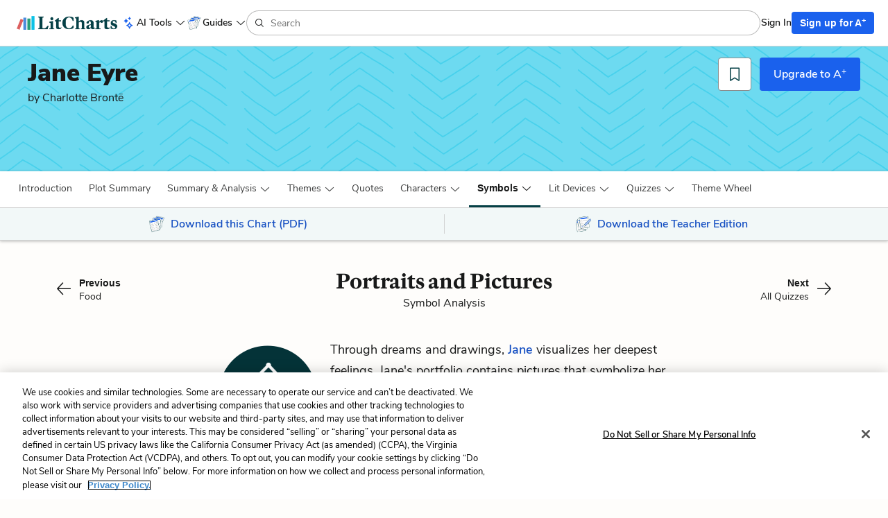

--- FILE ---
content_type: image/svg+xml
request_url: https://assets.litcharts.com/assets/reskin/patterns/desktop/guides/2-7dab1974b4f07b4ed651656fef558c5b3dbb7492032a834bdfe3b412c7149dbf.svg
body_size: 22402
content:
<svg data-name="Draw Layer" xmlns="http://www.w3.org/2000/svg" preserveAspectRatio="none slice" viewBox="0 0 720 100"><style>rect { fill: #6DDAF0; } path { fill: #48D1EC }</style>
<rect width="100%" height="100%"></rect><path d="M302.2 0l.9.5 1.3.8 2.4 1.4 2.4 1.5 2.4 1.4L314 7l1.2.7 1 .6 1 .7 1.2.8a.5.5 0 0 0 .1.1.5.5 0 0 0 .7-.1.5.5 0 0 0 0-.6 2 2 0 0 0-.5-.4l-.6-.4-1.1-.8-2.2-1.3-.6-.4-.7-.3-1.3-.7-2.3-1.4-2.5-1.5-1.2-.7-1.2-.7-.8-.6h-2.1zM282.9-.1l-1 .5-1 .7-1.2.7-1.2.8-1.2.7-1.1.8-1.2.7-.4.3c-.2 0-.3.2-.5.3l-1 .8-.1.1-.5.4h-.1l-1 .7a4.3 4.3 0 0 1-.7.6 4 4 0 0 0-.7.3l-.8.5-.6.3-.3.2a.5.5 0 0 1-.1 0 .8.8 0 0 0-.3.1 1.7 1.7 0 0 0-.2.2h-.2a.5.5 0 0 0-.1.4.5.5 0 0 0 .1.4.5.5 0 0 0 .4.1.5.5 0 0 0 .3-.1l.2-.1a.6.6 0 0 0 .2 0 1.3 1.3 0 0 0 .3-.2 1.3 1.3 0 0 1 .2-.2l.3-.1.8-.5.5-.2.2-.2a2.9 2.9 0 0 0 .5-.2l.5-.4 1.1-.8.6-.4.1-.1.7-.5.8-.7 1.1-.7 1.1-.7 1.2-.7 1.2-.8 1.2-.7 1-.7c.3 0 .4-.2.6-.3l.6-.4 1.1-.6c.2 0 .4-.2.5-.3h-2zm-14.5 10.4zm0 0zM273 6.3zM273.7 7zM273.7 7zM273 7.5zM273 7.5zM273 6.3zM273 6.3zM272.5 6.7zM273.7 7zM273.7 7zM273.6 7.1zM273 7.5zM271 9zM292.6 4.4a.5.5 0 0 0 .2.7l1.3.8 1 .6 1.2.8 1.2.8 1.2.7.7.3.6.4 1.1.8 1.3.8 1.3.7 1.2.7 1.2.7 1.3.8 2.3 1.4 2.1 1.4 1 .6.7.4.6.4.5.4a5.5 5.5 0 0 0 .5.3l.6.3.5.4.7.5.2.2.3.2.1.1.3.2.2.2-.1-.1.2.2.2.2h.2l.2.2a.5.5 0 0 0 .1 0 .5.5 0 0 0 .7 0v-.1a.5.5 0 0 0 0-.4.5.5 0 0 0-.2-.3l-.3-.2h-.1l-.5-.4h.2l-.3-.1a5.9 5.9 0 0 0-.5-.4l-.3-.3-.7-.5a7 7 0 0 0-1-.6l-.5-.3-.6-.4a5.5 5.5 0 0 0-.4-.3l-.6-.4-.6-.4-.5-.3-2.1-1.4-2.2-1.4-1.3-.7a48 48 0 0 0-1.2-.7l-2.6-1.5-2.4-1.5-1.2-.8a54.5 54.5 0 0 0-2.5-1.4l-1.3-1-1.1-.6-1.4-.9a.5.5 0 0 0-.2 0 .5.5 0 0 0-.5.2zm25.8 16.9z"></path><path d="M292.5 4.2l-.8.7-.7.5a11 11 0 0 1-1 .7l-1 .7-1 .6-1.2.8-1 .6-1 .7-1 .7-1 .6-1.1.8-1.3 1-1.2.7-1.1.8-2 1.4-.5.3-.6.4-.6.5-.7.4-1.2.9-.6.4-.7.5-1 .9-.8.6-.2.2-.2.1-.2.2-.3.2-.2.2-.3.2-.3.2a2.4 2.4 0 0 0-.3.4 2 2 0 0 1-.2.2.7.7 0 0 0-.3.4.5.5 0 0 0 0 .4.5.5 0 0 0 .3.2.5.5 0 0 0 .6-.3 2.4 2.4 0 0 0 .2-.2 2.8 2.8 0 0 1 .4-.3h-.1l.3-.2.3-.3.3-.2.3-.2.3-.2a5.3 5.3 0 0 0 .5-.4l.4-.4.8-.7.6-.4.6-.5 1.1-.8.7-.4.6-.4a18.4 18.4 0 0 1 2.2-1.5l1-.7 1.1-.8 1.2-.8c.8-.5 1.6-1 2.4-1.7l.5-.3.6-.4 1-.7 1-.6 1-.6 1.1-.8.5-.3.5-.4.9-.6 1-.6a8 8 0 0 0 1-.7l1-.8h-.2.1a.6.6 0 0 0 .3-.3.5.5 0 0 0-.4-.6.5.5 0 0 0-.1 0 .4.4 0 0 0-.3 0zm-23 16.2h-.1zm.5.8zm-1.8.1zm1.3.3zM291.4 17.3a.5.5 0 0 0 .2.6l1.5.9a14.5 14.5 0 0 1 1.2.8l2 1.4 1.1.8 1.3.7a27.2 27.2 0 0 1 1.5 1l.7.5 1.2.9 1.2.8 1 .7 1.2.7 2 1.3 1.5 1.2 1.8 1.3 1.6 1c.2.3.5.4.8.6l.8.6c.2 0 .3.2.5.4h.2l.3.3a22.5 22.5 0 0 0 .4.3l1 .9.6.5a2.2 2.2 0 0 0 .3.2l.1.1.3.3a2.9 2.9 0 0 0 .3.2.5.5 0 1 0 .7-.7 1.2 1.2 0 0 0-.1 0l-.4-.4a3 3 0 0 0-.3-.3h-.2l-.4-.4-.5-.4-.5-.5-.3-.3-.3-.2-.3-.2-.2-.2-.5-.4-1.5-1-.7-.4a43 43 0 0 1-.7-.5l-2.8-2-1-.8-1.1-.8-1.2-.8-1.3-.8-.6-.3-.6-.5-1.3-.9c-.2 0-.3-.2-.5-.4l-.7-.4-1-.7-1.3-.8-1.3-.8a28 28 0 0 1-2-1.5 24.2 24.2 0 0 0-3-1.8.5.5 0 0 0-.2 0 .5.5 0 0 0-.5.2zm2.8 2.2l.1.1zm21.5 13.6zm2 1.7zm-.3 1zm0 0zm-2.3-2h-.1zm-.4-1.5a1 1 0 0 0-.1 0zM295 19z"></path><path d="M291.2 17.1l-1.3 1a70.5 70.5 0 0 0-2.2 1.6l-1.2.8-1.2.8-1.2.8-2.2 1.5a38.2 38.2 0 0 0-1.4 1l-1.2 1c-.2 0-.4.2-.6.4l-.6.4-1.3.9-1.2 1V28l-.8.6-.5.4-.6.5-.4.3-.6.5-.5.4h-.1v.1h-.1l-.9.7a5.5 5.5 0 0 0-.8.6l-.6.6a8.2 8.2 0 0 1-.7.7v-.1l-.3.3h-.1l-.1.2a1 1 0 0 0-.2.1v.1l-.2.2-.1.1-.1.1-.2.2a.5.5 0 0 0 0 .4.5.5 0 0 0 .2.3.7.7 0 0 0 .5 0l-.1.1a.9.9 0 0 0 .2 0 .5.5 0 0 0 .3-.3.5.5 0 0 0 0-.3 1 1 0 0 0 .2 0v-.2a1 1 0 0 0 .2-.2h.1l.3-.3v0h.2l.7-.8.9-.8.6-.4.8-.6h-.1l.9-.7.6-.4a55.1 55.1 0 0 0 2.4-1.8l1-.8 1.3-.9 1.3-.8 1.1-.9 2-1.4a41.6 41.6 0 0 1 3.5-2.4l1.1-.8 1.2-.8 1.1-.9 1.5-1a.5.5 0 0 0 .2-.3.5.5 0 0 0-.3-.6.6.6 0 0 0-.2 0 .4.4 0 0 0-.2 0zm-9.8 8.1v.1zm-10 7.4zm0 0zm-2.2.7zm2.8-2.4zm.2-.1zM291 30.8a.5.5 0 0 0-.2 1l1.4.6 1.1.7 1 .6 1.2.9L298 36l2.5 1.5L303 39l1.3.8 1.2.8 2.3 1.5 1.2.9 1.2.8 2 1.3 1 .6.8.6h.1l1.8 1.5.6.4.7.5.5.5.6.4c.2 0 .3.2.4.3h.2a.5.5 0 0 0 .6.2.5.5 0 0 0 .2-.7.7.7 0 0 0-.3-.3 1.4 1.4 0 0 1-.3-.1h.1l-.2-.2h-.1l-.5-.4-.7-.5-.5-.4a15.3 15.3 0 0 0-1-.8l-1-.8-1.2-.8a11.5 11.5 0 0 0-1-.7l-1.2-.7a24 24 0 0 1-1.2-.8l-1.1-.9c-.3-.3-.8-.5-1.2-.7l-1.2-.8-2.4-1.6-1.3-.8-1.2-.8-1.3-.7a38.2 38.2 0 0 0-3.8-2.3l-1.4-.9-.8-.5-.6-.5-1.3-.8-.7-.4-1-.4a.6.6 0 0 0-.2 0 .5.5 0 0 0-.1 0zm26.2 16.8zm-.7.8zm-2.4-2z"></path><path d="M290.8 30.7l-1.6 1.2v.1l-2.3 1.5-1 .8-.7.5-.7.5-1.1.8a212.2 212.2 0 0 1-2.2 1.8l-1 1-.8.5-.6.5-.7.4-1.4 1-.7.6-1 .6a15 15 0 0 0-1.7 1.5l-.9.6a13.2 13.2 0 0 0-1 .8l-1 .8-.7.6-.8.8-.5.4-.4.4-.5.4a5.2 5.2 0 0 0-.4.3 5 5 0 0 0-.4.5l-.3.4a2.5 2.5 0 0 1-.4.4l-.2.2a.8.8 0 0 0-.3.3.5.5 0 0 0 0 .5.5.5 0 0 0 .3.2 1 1 0 0 0 .1 0 1.6 1.6 0 0 0 .3 0 .5.5 0 0 0 .4-.4l.1-.1a2.6 2.6 0 0 0 .2-.2l.3-.3.5-.6a5.7 5.7 0 0 1 .6-.6l.8-.7.7-.6 1.3-1 1.4-1.3.7-.5.8-.6 1.5-1.2 1.1-.8 1.2-1 .8-.5 1-.6 1-.8a28.8 28.8 0 0 0 2.5-2.2l1.7-1.3.7-.5.8-.6 1.3-1 1.4-.9.7-.5a35.9 35.9 0 0 0 .7-.6h.1l.8-.6a.5.5 0 0 0 .2-.3.5.5 0 0 0 0-.4.5.5 0 0 0-.4-.2.4.4 0 0 0-.3 0zm-18.3 15.1zm6.9-6.3zm11-7.3h.1zm-1.2-.2zM290.3 45.6a.5.5 0 0 0 .2.6l2.5 1.6 2.3 1.6 1.1.8 1.2.8 1.3.8a106.6 106.6 0 0 1 1.6 1.2l.9.7.8.7 1.8 1.3a35.4 35.4 0 0 0 2.7 1.7 7.5 7.5 0 0 1 .8.6l1.3 1 1.5 1.1 1.5 1.1 1.3 1 1.5 1.2.8.7.8.6h.1l.3.3.3.2.3.2.2.2a2.6 2.6 0 0 1 .3.3.5.5 0 0 0 .4.1.5.5 0 0 0 .3-.1.5.5 0 0 0 .2-.4.5.5 0 0 0-.2-.3 2 2 0 0 0-.3-.3l-.2-.2-.4-.2-.3-.3-.2-.1a51.3 51.3 0 0 1-2.9-2.4 9.7 9.7 0 0 0-.9-.7l-2-1.4-2-1.5-1.4-1.1-1.5-1-1.6-1-1.5-1.1-2.3-1.9-1.2-.8-1.1-.8-2.5-1.6-2.2-1.6-1.4-.9q-.8-.4-1.5-1a.4.4 0 0 0-.2 0 .5.5 0 0 0-.5.3zM317.1 64zm-.6.8zm.7.5zm-1-.6zm-3-2.6z"></path><path d="M290 45.5l-.6.4-.8.6-1.1.8-1.2.9-1.3.7-1.3.9-2.5 1.7-1.2.8-1.1.7-2.4 1.4-1.1.8-1.2.8-1.3 1a235.6 235.6 0 0 1-2.3 1.7l-1 .8-.6.5a11.4 11.4 0 0 1-1 .7 14.4 14.4 0 0 0-1.4 1l-.6.5-.7.5c-.2 0-.3.2-.4.3l-.3.3-.4.4-.3.3a1.8 1.8 0 0 0-.1.1 1.3 1.3 0 0 1-.2.2l-.3.2a.5.5 0 0 0 .5.9 2.5 2.5 0 0 0 .3-.2l.1-.2.2-.1.1-.1a1.3 1.3 0 0 0 .2-.2l.1-.1.3-.3.1-.1a3.3 3.3 0 0 0 .3-.2 4.7 4.7 0 0 1 .4-.5l.6-.4.6-.5.3-.2 1.2-.8a11.7 11.7 0 0 0 1.1-.8l1-.8 1-.9 1.2-.8 1.2-.9 2.4-1.6 2.3-1.5 1.2-.7 1.1-.8a66.4 66.4 0 0 0 3.3-2.2l1.1-.7 1.1-.7 1.1-.7.5-.4.6-.4 1-.8.8-.6a.5.5 0 0 0 .2-.4.5.5 0 0 0-.5-.5.5.5 0 0 0-.4.2zM271.7 59zM264 64zm25.4-18zM290.4 61.1a.5.5 0 0 0 .2.7l1.3.9 1.2.8 1.3.8 1.3.8 2.7 1.5 2.6 1.5 1.2.9 1.3.8 1.2.9 1.3.8 2.4 1.5 1.2.8 1.2.9 2.3 1.5 2 1.3 2 1.4.8.6 1 .6.4.3a1.3 1.3 0 0 0 .1.1.6.6 0 0 1 .1 0 .5.5 0 1 0 1-.2 1 1 0 0 0-.2-.4 1 1 0 0 0-.2-.1l-.3-.2-.6-.5-.5-.3-.6-.4L316 77l-1-.7-1.1-.7-2.6-1.7A36.1 36.1 0 0 1 309 72l-.6-.4-.7-.4-1.1-.7-1.3-.8-1.2-.8-1.3-.9-1.2-.8a52 52 0 0 0-2.5-1.5l-2.8-1.6-1.3-.8-1.3-.8-1.2-.8-1.3-.8a.4.4 0 0 0-.3-.1.5.5 0 0 0-.4.2zm29.2 19.5zm0 0z"></path><path d="M290.1 60.8L289 62l-1.1.9a20 20 0 0 0-1.2 1l-1.3 1-1 .7-1 .8-1.8 1.4-.6.4-1 .8-.8.6v.1l-.5.4-.6.5L276 72l-1.9 1.7-.5.4a64 64 0 0 1-2.7 2l-.8.6a9 9 0 0 1-.7.5l-.7.5-.6.4-.6.5-.2.2h-.1l-.4.3-.3.3-.5.3-.4.4-.3.3-.1.1a.6.6 0 0 0-.2.6.5.5 0 0 0 .6.4.5.5 0 0 0 .4-.3l.3-.3.4-.4a5.2 5.2 0 0 0 .5-.4l.5-.4a11.7 11.7 0 0 0 .7-.6l.4-.3.7-.5.8-.5 1.5-1.2 2.8-2h-.1l1.5-1.2.8-.7.6-.5L279 71l.5-.4 1.7-1.3.8-.6h-.1l.6-.4 1-.7 1-.9 1.1-.8 1.2-.9 1-.9 1-.8 1-.8 1-1a.5.5 0 0 0 0-.7.5.5 0 0 0-.3 0 .6.6 0 0 0-.4 0zm-9 8.5zm-13.6 9.3zm1.5.1zm-1 .8zm-.1.1zm-1 .8zm0 0l-.1.1zm3.3-3.7zm9.3-6zm-1-.6zm.6-.4zm3.4-1.4zM289.4 75.3a.5.5 0 0 0 .2.7l1.4.7 1.2.7 2.5 1.5 2.6 1.6c.9.6 1.7 1 2.5 1.7l1.3.8 1.3.8 1.2.7a126.4 126.4 0 0 1 2.4 1.4l1.3.8 1.1.8 1.3.9.8.5a51.5 51.5 0 0 0 2.7 1.9l.8.6.8.5 1.4 1v.1l.7.5.7.5.7.6.6.4.6.5.3.2a.8.8 0 0 0 .2.1 3.8 3.8 0 0 0 .6.6.6.6 0 0 0 .2 0 .5.5 0 0 0 .5 0 .5.5 0 0 0 0-.7.4.4 0 0 0 0-.1h-.1l-.3-.3a3.2 3.2 0 0 0-.2-.2 1.4 1.4 0 0 0-.3-.2.9.9 0 0 1-.1 0l-.6-.5-.8-.7-1-.7-.8-.6-2-1.5-2.3-1.6-1.2-.8-1.2-.8-1.2-.8-1.2-.8-1.2-.9-1.2-.7L303 83l-1.3-.7-1.2-.8a71.4 71.4 0 0 0-4.5-2.9l-2-1.3-1-.5-1-.6-2-1.1a.5.5 0 0 0-.2 0 .5.5 0 0 0-.5.2zm31 19.6zm0 0zm-1.5-1.2zm-2.7-.7z"></path><path d="M289.4 74.9a42 42 0 0 1-3.2 2.2l-1.7 1.4-1.6 1.2-2 1.6-5 3.4-1.2 1-1.3.7-2.5 1.8-1.3 1-1.4 1-1.2 1.1-1.2 1-1.6 1.2a16.7 16.7 0 0 0-1.6 1.4l-1.5 1.6a3.6 3.6 0 0 1-.4.3l-.2.1-.4.4a.8.8 0 0 0-.3.6.5.5 0 0 0 .3.4.7.7 0 0 0 .4 0 .5.5 0 0 0 .4-.4l.3-.3a.5.5 0 0 0 .1 0l.4-.3.3-.4 1-.9a25.5 25.5 0 0 1 2.4-2.2l2.1-1.6 1.1-1 1.2-1 4.9-3.4 1.2-.8a62.8 62.8 0 0 1 2.5-1.8l1.2-.8 1.7-1.2L283 81l1.6-1.3 1.6-1.3 1.8-1.3 1-.7 1-.7a.6.6 0 0 0 .2-.3.5.5 0 0 0 0-.4.5.5 0 0 0-.4-.2.5.5 0 0 0-.1 0 .4.4 0 0 0-.2 0zm-24.7 19.5zm-3.5 3.2zM283 81zM289 89.4a.5.5 0 0 0 .2.7l1.4.8 1.2.7 2.6 1.4 1.3.7 1.2.7 2.5 1.5 1.2.8 1.3.7 1.2.8a88.2 88.2 0 0 0 3.8 2.3l.3.2a3.2 3.2 0 0 1 1-.5l-1.5-1-1.3-.8-1.3-.8-2.5-1.5-2.4-1.5-4.6-2.7-2.4-1.3-1.2-.6-1.3-.7a.5.5 0 0 0-.3-.1.5.5 0 0 0-.4.2z"></path><path d="M288.9 89.2a10.8 10.8 0 0 1-1 1l-.8.6-1 .7-1.8 1.3-2.4 1.9a35.8 35.8 0 0 1-2.6 1.8l-4.8 3.2-1.6 1-.5.4a2.9 2.9 0 0 1 1 .5l.7-.5c1.7-1 3.3-2 4.8-3.1l1.5-1.1 1.7-1.1 3.1-2.4a.2.2 0 0 1 0-.1l2.2-1.6.6-.4.5-.3a9 9 0 0 0 1-1 .5.5 0 0 0 0-.8.5.5 0 0 0-.3-.1.5.5 0 0 0-.3.1zm-3.6 4.1zM284.3 92.8zM284.2 92.9zM285.3 93.3zM285.2 93.3zM285.2 93.4zM386.7 93.6a.5.5 0 0 0-.2.2l-1 .7-1.2.7-1 .6-1.1.7-2.6 1.4-2.3 1.4-2.2 1.3a3.2 3.2 0 0 1 1.1.5l1.8-1 2.4-1.5 1.3-.6.6-.4.6-.4 2.2-1.3 1.1-.8.6-.3a2 2 0 0 0 .6-.5.5.5 0 0 0 0-.5.5.5 0 0 0-.5-.3.5.5 0 0 0-.2 0zM335.6 93.1a.5.5 0 0 0-.2.4.5.5 0 0 0 .2.3l.1.1a2.1 2.1 0 0 0 .3.2.8.8 0 0 0 .2.1 1 1 0 0 1 .1 0l.4.2.5.4.9.4a4.7 4.7 0 0 0 .6.4 4.3 4.3 0 0 1 .8.5l.9.6.1.1.5.4.2.1 1 .8.4.3c.2.1.3.3.5.3l1.1.7 1.2.8 1.1.7a5.5 5.5 0 0 1 1.5-.2 49 49 0 0 1-1.3-.9l-1.2-.7-1.1-.7-1.1-.7-.9-.6-.6-.5-.1-.1h-.1l-.5-.5-1.1-.8-.6-.4a3 3 0 0 0-.4-.2 1.8 1.8 0 0 1-.3-.1l-.4-.3-.8-.5-.3-.1a1.3 1.3 0 0 1-.3-.2 1.3 1.3 0 0 0-.2-.1.6.6 0 0 0-.2 0 .7.7 0 0 1-.2-.1.5.5 0 0 0-.4-.2.5.5 0 0 0-.3.1zm.8.1zm0 0zM341 96zM341.1 96zM341.8 96.5h-.1zM341 97.3zM360.7 99.1a.5.5 0 0 1 .1-.7l1.3-.8 1-.6 1.3-.8 1.2-.7 1.2-.7.6-.4.6-.4 1.2-.8 1.2-.7 1.3-.8 1.3-.7 1.2-.7 1.3-.7 2.2-1.4 2.1-1.5 1-.6.7-.4.6-.4.5-.4a5.5 5.5 0 0 1 .6-.3l.5-.3.5-.4.7-.5.2-.1.3-.3.2-.1.2-.2.2-.2v.1l.2-.2.2-.1.1-.1.2-.2a.5.5 0 0 1 .1 0 .5.5 0 0 1 .7.1.5.5 0 0 1 0 .4.5.5 0 0 1-.1.3l-.3.2-.2.1-.4.3a6.9 6.9 0 0 0-.1.1l-.3.3h-.1l-.2.2-.3.2-.7.5a7 7 0 0 1-1 .7l-.5.3c-.2 0-.3.2-.5.3a5.5 5.5 0 0 1-.5.4c-.2 0-.4.2-.6.4l-.6.3-.5.3-2 1.4-2.3 1.4-1.2.7-1.3.8-2.5 1.4-2.5 1.6-1.2.7a54.1 54.1 0 0 1-2.4 1.5l-1.4.8-1.1.8-1.4.8a.5.5 0 0 1-.2 0 .5.5 0 0 1-.4-.2zm25.7-16.9z"></path><path d="M360.6 99.3l-.9-.7-.6-.5a11 11 0 0 0-1-.7l-1.1-.6-1-.7-1.1-.8-1-.6-1-.7-1-.6-1-.7-1.2-.8-1.3-.9-1.1-.8-1.2-.8-2-1.4-.5-.3-.6-.4-.6-.5-.6-.4-1.2-.8-.7-.5-.7-.5-1-.9-.7-.6-.3-.1-.2-.2-.2-.2-.3-.2-.2-.2-.3-.2-.2-.2a2.4 2.4 0 0 1-.4-.4 2 2 0 0 0-.2-.2.7.7 0 0 1-.3-.4.5.5 0 0 1 0-.4.5.5 0 0 1 .4-.2.5.5 0 0 1 .5.3h.1a2.4 2.4 0 0 1 .2.2 2.8 2.8 0 0 0 .3.3l.3.3.3.2.3.2.2.2.3.3a5.5 5.5 0 0 1 .5.3l.4.4.9.7.5.4.7.5 1 .8.7.4.7.4a18.3 18.3 0 0 0 2.2 1.5l1 .8 1 .7 1.2.8c.8.6 1.6 1 2.4 1.7l.5.4.6.3 1 .7 1 .6 1 .7 1.2.7.4.3.5.4.9.6 1 .6a8 8 0 0 1 1 .7 24 24 0 0 0 1 .8.6.6 0 0 1 .2.3.5.5 0 0 1-.3.7.5.5 0 0 1-.2 0 .4.4 0 0 1-.2-.1zm-23.1-16.2zm.5-.8zm-1.7-.1zm1.2-.3zM359.5 86.3a.5.5 0 0 1 .1-.7l1.5-.9a14.5 14.5 0 0 0 1.3-.8l2-1.4 1-.8 1.3-.7a27.2 27.2 0 0 0 1.6-1l.6-.5 1.2-.9 1.2-.8 1-.6 1.2-.8 2-1.3 1.6-1.2 1.7-1.2 1.6-1.2.8-.5.9-.6.4-.3.2-.2.3-.2.3-.2h.1l1-1 .6-.5a2.2 2.2 0 0 1 .3-.2l.2-.1.2-.2a2.9 2.9 0 0 1 .3-.3.5.5 0 1 1 .8.7 1.2 1.2 0 0 1-.2 0l-.4.5a3 3 0 0 1-.3.2l-.2.1-.4.4-.5.4-.4.4-.4.3-.3.2-.3.3-.2.1h.1c-.2 0-.4.2-.6.4l-1.4 1-.7.4-.7.5-2.9 2-1 .8-1 .8-1.3.8-1.2.8-.6.4-.7.4-1.2.9-.6.4-.6.4-1 .7-1.3.8-1.3.8-2.1 1.5a24.2 24.2 0 0 1-3 1.8.5.5 0 0 1-.2.1.5.5 0 0 1-.4-.2zm2.8-2.3zm21.5-13.6zm2-1.7zm-.4-1zm0 0h.1zm-2.3 2zm-.4 1.5zm-19.6 13.4h-.1z"></path><path d="M359.2 86.4l-1.2-.9a73.5 73.5 0 0 1-2.3-1.6l-1.2-.9-1.2-.8-1.2-.8L350 80a38 38 0 0 1-1.4-1l-1.2-.9-.7-.4-.6-.5-1.3-.9-1.2-.9h.1l-.8-.5-.6-.4-.5-.5c-.2 0-.3-.2-.4-.3-.2 0-.4-.3-.6-.4l-.6-.5-.1-.1c-.3-.2-.6-.5-1-.6a5.5 5.5 0 0 1-.8-.7l-.5-.6a8.2 8.2 0 0 0-.8-.7v.1l-.3-.3-.2-.2a1 1 0 0 1-.1 0l-.1-.2-.2-.1-.1-.2-.2-.3a.5.5 0 0 1 0-.4.5.5 0 0 1 .2-.3.7.7 0 0 1 .4 0 .9.9 0 0 1 .1 0 .5.5 0 0 1 .3.2.5.5 0 0 1 .1.3l.2.2a1 1 0 0 1 .2.2l.3.3h.1v.1h.1a10.6 10.6 0 0 1 .8.7l.8.8.6.4.8.6.8.7.6.4a55.1 55.1 0 0 1 2.5 1.9l-.1-.1 1.1.8 1.2.9 1.3.9 1.1.8 2 1.4a41.6 41.6 0 0 0 3.5 2.4l1.2.8 1.1.9 1.2.8 1.4 1a.5.5 0 0 1 .2.3.5.5 0 0 1-.3.6.6.6 0 0 1-.2 0 .4.4 0 0 1-.2 0zm-9.8-8.1zm-10-7.3zm0 0v-.1zm-2.2-.8zm2.8 2.4h.1zm.2.1zM359 72.7a.5.5 0 0 1-.1-1l1.3-.6 1.2-.7 1-.6 1.2-.8 2.4-1.6 2.5-1.5 2.5-1.5 1.3-.8 1.2-.8 2.4-1.5 1.2-.8 1.1-.9 2-1.3 1-.6.9-.6 1.8-1.5.6-.4.7-.5.6-.5.6-.4.3-.2.2-.2a.5.5 0 0 1 .6 0 .5.5 0 0 1 .2.6.7.7 0 0 1-.3.3 1.4 1.4 0 0 0-.2.2v-.1l-.2.2-.6.4-.6.5-.6.4-.1.1-1 .7-1 .8-1 .8a11.5 11.5 0 0 1-1 .7l-1.2.7-1.3.9-1.1.8-1.2.8-1.1.8-2.5 1.5-1.2.8-1.3.8-1.2.7a38.2 38.2 0 0 1-3.8 2.3l-1.4 1c-.3 0-.6.3-.8.4l-.7.5a17.6 17.6 0 0 1-2 1.2l-1 .4a.6.6 0 0 1-.2 0 .5.5 0 0 1-.1 0zm26.2-16.8zm-.6-.8h-.1zm-2.5 2z"></path><path d="M358.8 72.8l-1.6-1.2-2.3-1.6-1-.8-.7-.5-.6-.4-1.2-1a207 207 0 0 0-2.1-1.7l-1.1-1-.7-.5h-.1l-.6-.5-.7-.4-1.3-1-.8-.6-.9-.6a15 15 0 0 1-1.8-1.5l-.8-.6a13.2 13.2 0 0 1-1.1-.8l-.9-.8-.8-.6-.8-.8-.4-.4-.5-.4-.5-.4a5.2 5.2 0 0 1-.4-.3 5 5 0 0 1-.4-.5l-.2-.3a2.5 2.5 0 0 0-.4-.4l-.3-.3a.8.8 0 0 1-.3-.3.5.5 0 0 1 0-.5.5.5 0 0 1 .3-.2 1 1 0 0 1 .2 0 1.6 1.6 0 0 1 .3 0 .5.5 0 0 1 .3.4l.2.1a2.6 2.6 0 0 1 .2.2l.2.3.5.6a5.7 5.7 0 0 0 .7.6l.7.7.7.6 1.3 1.1 1.4 1.2.7.5.9.6 1.4 1.2 1.2.8 1.1 1 .8.5 1 .7 1 .7a28.6 28.6 0 0 1 2.6 2.2l1.6 1.3.7.5.8.6 1.4 1 1.3 1c.3 0 .5.3.8.4a35.5 35.5 0 0 1 .6.6h.1l.8.6a.5.5 0 0 1 .2.3.5.5 0 0 1 0 .4.5.5 0 0 1-.3.2.5.5 0 0 1-.2 0 .4.4 0 0 1-.2 0zm-18.3-15.1zm7 6.4zm11 7.2zm-1.3.2zM358.4 58a.5.5 0 0 1 .1-.7l2.6-1.6 2.2-1.6 1.2-.8 1.2-.8 1.2-.8 1.2-.8.5-.4.8-.6.8-.8 1.8-1.3a35.4 35.4 0 0 1 2.7-1.7 7.5 7.5 0 0 0 .9-.6l1.3-1 1.5-1.1 1.4-1.1c.5-.3 1-.6 1.3-1h.1l1.4-1.2.8-.7.9-.6.3-.3.4-.2.3-.2.2-.2a2.6 2.6 0 0 0 .3-.3.5.5 0 0 1 .3-.1.5.5 0 0 1 .4.1.5.5 0 0 1 .1.4.5.5 0 0 1-.1.3 2 2 0 0 1-.3.3l-.3.2-.3.3-.4.2-.1.1-.4.3a51.2 51.2 0 0 0-2.5 2 9.7 9.7 0 0 1-1 .8l-1.9 1.4-2 1.5-1.4 1.2-1.5.8-1.7 1.1-1.5 1.1-2.2 1.9-1.2.8-1.2.8-2.4 1.6-2.3 1.6-1.4.9-1.5 1a.4.4 0 0 1-.2 0 .5.5 0 0 1-.4-.2zM385 39.4zm-.6-.8zm.7-.5zm-.9.7zm-3.1 2.5z"></path><path d="M358 58l-.5-.4h-.1l-.7-.6-1.2-.8-1.2-.9-1.2-.7-1.3-.9-2.6-1.7-1.2-.8-1-.7-2.4-1.4-1.2-.8-1.1-.8-1.3-.9a235.6 235.6 0 0 0-2.4-1.8l-1-.8-.5-.5a11.5 11.5 0 0 0-1-.7 14.3 14.3 0 0 1-1.4-1v.1h-.1l-.6-.5-.7-.6-.3-.3-.3-.3-.4-.3-.3-.3a1.8 1.8 0 0 1-.2-.2 1.3 1.3 0 0 0-.2-.1l-.3-.3a.5.5 0 0 1 .6-.9 2.6 2.6 0 0 1 .2.3l.2.1.1.1.2.2a1.3 1.3 0 0 1 .1.1l.2.1.2.3.2.1a3.2 3.2 0 0 1 .2.2 4.7 4.7 0 0 0 .5.5l.5.4.7.5.2.2 1.3.8a11.7 11.7 0 0 1 1 .8l1 .8 1.1.9 1.2.8 1.1 1 2.4 1.6 2.4 1.4 1 .7 1.3.8a66.5 66.5 0 0 1 3.2 2.2l1.2.7 1 .7 1.1.7.6.4.5.4 1 .8.9.6a.5.5 0 0 1 .1.4.5.5 0 0 1-.5.5.5.5 0 0 1-.4-.2zm-18.2-13.5zm-7.7-4.9zm25.3 18zM358.4 42.4a.5.5 0 0 1 .2-.7l1.3-.9 1.3-.8 1.2-.8 1.4-.7 2.7-1.6 2.5-1.5 1.3-.8 1.2-1 1.2-.8 1.3-.8A79 79 0 0 0 379 29l2.3-1.6 2-1.3 1.9-1.3.9-.7.8-.5.5-.4a1.3 1.3 0 0 1 .2-.1.5.5 0 1 1 1 .2 1 1 0 0 1-.2.4 1 1 0 0 1-.2.2l-.3.1-.6.5-.5.3-.5.4-2.2 1.5-1 .7-1 .7-2.6 1.7a35.8 35.8 0 0 0-2.5 1.7l-.5.4-.7.4-1.2.7-1.2.8-1.3.9-1.2.8-1.3.8c-.8.6-1.6 1-2.5 1.5l-2.7 1.6-1.4.8-1.2.8-1.3.8-1.3.8a.4.4 0 0 1-.2.1.5.5 0 0 1-.5-.2zm29.2-19.5zm0 0z"></path><path d="M358.2 42.7l-1.3-1.2-1-.9a20 20 0 0 1-1.3-1l-1.3-1-1-.7-.9-.8-1.9-1.3-.6-.5-.9-.7-.8-.7h-.1l-.5-.5-.6-.4-1.8-1.5-2-1.6-.5-.5a64.3 64.3 0 0 0-2.7-2l-.8-.6h.1-.1a9 9 0 0 0-.6-.5l-.8-.4a12 12 0 0 1-.6-.5l-.6-.5-.2-.2h-.1l-.3-.3-.4-.3-.4-.3-.4-.4-.3-.3h-.2a.6.6 0 0 1-.1-.7.5.5 0 0 1 .6-.3.5.5 0 0 1 .3.3l.3.2.5.4a5.2 5.2 0 0 1 .5.4l.4.4a11.8 11.8 0 0 1 .7.6c.2 0 .3.2.4.3l.7.5.8.5 1.6 1.2 2.7 2h-.1l1.5 1.3.8.6.6.6 1.5 1 .5.5 1.7 1.3.8.6h-.1l.6.4v.1l1 .7 1 .8 1.2.8 1.2 1 1 .8 1 .8.9.8 1 1a.5.5 0 0 1 0 .7.5.5 0 0 1-.3.1.6.6 0 0 1-.3-.1zm-9-8.5zM335.6 25zm1.4-.1zm-1-.8zm0 0l-.1-.1zm-1-1zm-.2 0zm3.4 3.8zm9.3 6.1zm-1 .5h.1zm.6.4zm3.4 1.5zM357.5 28.2a.5.5 0 0 1 .1-.7l1.4-.7 1.2-.7c.9-.4 1.7-1 2.5-1.5l2.6-1.6 2.6-1.6 1.2-.8 1.3-.9 1.2-.7 1.2-.7 1.3-.7 1.2-.8 1.2-.8 1.2-.9.8-.5a51.5 51.5 0 0 1 2.8-1.9l.8-.6.8-.5 1.3-1h.1l.6-.5.7-.6.8-.5.6-.5.5-.4.3-.3a.8.8 0 0 1 .2-.1.7.7 0 0 0 .1 0 3.8 3.8 0 0 1 .6-.6.6.6 0 0 1 .1 0 .5.5 0 0 1 .5 0 .5.5 0 0 1 .1.7.4.4 0 0 1-.1.1h-.1c0 .2-.2.2-.2.3a3.3 3.3 0 0 1-.3.3 1.4 1.4 0 0 1-.3.1l-.6.5-.9.7-1 .7-.8.6-2 1.5-2.3 1.6a25.1 25.1 0 0 1-2.4 1.6l-1.1.9-1.2.8-1.3.8-1.2.8-2.5 1.4-1.2.8-1.3.8a71.4 71.4 0 0 1-4.4 2.8l-2 1.3-1 .6-1 .5-2 1.1a.5.5 0 0 1-.3 0 .5.5 0 0 1-.4-.2zm30.8-19.5zm0 0zm-1.4 1v.1zm-2.6.8z"></path><path d="M357.4 28.7a42 42 0 0 0-3.2-2.3l-1.7-1.3c-.5-.5-1-1-1.6-1.3l-2-1.6-5-3.4-1.2-.9-1.3-.8-2.4-1.8-1.3-1q-.8-.4-1.4-1l-1.3-1.1a24.6 24.6 0 0 0-2.8-2.2 16.7 16.7 0 0 1-1.6-1.4l-1.5-1.5a3.6 3.6 0 0 0-.3-.4l-.2-.1-.5-.4a.8.8 0 0 1-.3-.5.5.5 0 0 1 .3-.5.7.7 0 0 1 .5 0 .5.5 0 0 1 .3.4c.2 0 .3.2.4.3l.4.3.4.4a66 66 0 0 0 3.3 3l2.1 1.7 1.2 1 1 1 5 3.4 1.2.9a62.3 62.3 0 0 0 2.5 1.7l1.2.8 1.8 1.2 1.5 1.2 1.6 1.3 1.6 1.3 1.8 1.3 1 .7 1 .7a.6.6 0 0 1 .2.3.5.5 0 0 1 0 .4.5.5 0 0 1-.3.2.5.5 0 0 1-.2 0 .4.4 0 0 1-.2 0zM332.8 9.2h-.1zm-3.5-3.3zM351 22.6zM379.4 0l-2.1 1.4-1.1.8-1.3.8a139.5 139.5 0 0 0-3.8 2.3l-1.2.8-1.3.8-1.2.7-2.4 1.5-1.3.7-1.3.8-2.6 1.3-1.2.7-1.4.8a.5.5 0 0 0-.2.7.5.5 0 0 0 .5.2.5.5 0 0 0 .2 0l1.4-.8 1.1-.6 2.4-1.3 4.6-2.7 2.4-1.5 2.5-1.5 1.3-.8 1.3-.8c.8-.5 1.7-1 2.4-1.6l2.4-1.6 2.1-1.4a72.9 72.9 0 0 0-1.7 0l-.5.3z"></path><path d="M337.3-.8h-1.2a26.7 26.7 0 0 1 2 1.6l1.4 1 1.5 1 1.5 1a103.2 103.2 0 0 1 7.4 5l2.4 1.9 1.8 1.4 1 .7.9.6a10.9 10.9 0 0 1 1 .9.5.5 0 0 0 .3.1.5.5 0 0 0 .3-.1.5.5 0 0 0 0-.7 9 9 0 0 0-1-1l-.6-.4-.5-.4a66 66 0 0 1-2.2-1.6L350 7.7l-1.6-1.2-1.5-1a110.8 110.8 0 0 0-6-4l-1.2-.9-1.3-.8-1-.7h-.2zM353.3 10.2zM352.3 10.7zM352.3 10.7zM352.3 10.7zM352.4 10.7zM443.1-.4l1.6.9 2.3 1.4c.8.4 1.7.8 2.5 1.4l1.2.6 1 .7 1 .7 1.2.7a.5.5 0 0 0 .1.2.5.5 0 0 0 .7-.2.5.5 0 0 0 0-.5 2 2 0 0 0-.5-.5l-.6-.4-1.1-.7-2.2-1.3-.6-.4-.7-.4-1.3-.7-2.3-1.3-.7-.4a3.8 3.8 0 0 1-1.6.2zM413-.3h-.4l-1 .6-1.1.7-.5.3-.5.4-1 .7v.1a.4.4 0 0 1-.1 0l-.5.4-.1.1-1 .7a4.3 4.3 0 0 1-.7.5 4.7 4.7 0 0 0-.7.3l-.8.5-.6.3-.3.2a.5.5 0 0 1-.1 0 .8.8 0 0 0-.3.2 1.8 1.8 0 0 0-.2.1l-.2.1a.5.5 0 0 0-.1.4.5.5 0 0 0 .1.3.5.5 0 0 0 .4.2.5.5 0 0 0 .3-.2h.2a.6.6 0 0 0 .2-.1 1.3 1.3 0 0 0 .3-.2 1.3 1.3 0 0 1 .2-.1l.3-.2.8-.4.5-.3a2.3 2.3 0 0 1 .2-.1 3 3 0 0 0 .5-.3c.2 0 .4-.2.5-.3l1-.8h.1l.6-.4a1 1 0 0 0 0-.1h.1l.7-.6.8-.6 1.2-.7 1-.7 1.2-.8c.2 0 .4-.2.5-.3H413zm-9.2 6.8zm0 0zM408.5 3.7zM408.4 3.8zM409.1 3.2zM409.1 3.2zM409 3.3zM409 3.3zM408.4 3.8zM403 5.8zM428 .7a.5.5 0 0 0 .2.7l1.3.7 1 .7 1.2.8 1.2.7 1.3.7.6.4a75.5 75.5 0 0 0 1.8 1.2l1.2.7 1.3.8 1.2.7 1.2.7 1.3.7 2.3 1.4 2.1 1.4 1 .7c.3 0 .5.3.7.4l.6.3.5.4a5.5 5.5 0 0 0 .5.4l.6.3.5.4.7.5.2.1.3.2.1.2.3.2.2.1h-.1l.2.1.2.2.2.1.2.1a.5.5 0 0 0 .1.1.5.5 0 0 0 .7-.1.5.5 0 0 0 0-.4.5.5 0 0 0-.2-.3l-.3-.2-.1-.1-.4-.4a7.7 7.7 0 0 1-.2 0l-.3-.3-.2-.2-.3-.2-.7-.5a7 7 0 0 0-1-.7c-.2 0-.3-.2-.5-.3l-.6-.4a5.5 5.5 0 0 0-.4-.3 21 21 0 0 1-.6-.4l-.6-.3-.5-.3-2.1-1.5c-.7-.4-1.4-1-2.2-1.3l-1.3-.8a48 48 0 0 0-1.2-.7l-2.6-1.4-2.4-1.6-1.2-.8a54.1 54.1 0 0 0-2.4-1.4l-1.4-.9-1.1-.7-1.4-.8a.5.5 0 0 0-.2 0 .5.5 0 0 0-.5.2zm25.8 16.8z"></path><path d="M428 .5l-1 .6-.6.6a11 11 0 0 1-1 .6l-1 .7-1 .7-1.2.8-1 .6-1 .6-1 .7-1 .7-1.1.8-1.3.9-1.2.8-1.1.7-2 1.5-.5.3-.6.4-.6.4-.7.5-1.2.8-.6.5-.7.4-1 1-.8.5-.2.2-.2.2-.2.1-.3.2-.2.3-.3.2-.2.2a2.4 2.4 0 0 0-.4.3 2 2 0 0 1-.2.2.7.7 0 0 0-.3.4.5.5 0 0 0 0 .4.5.5 0 0 0 .3.2.5.5 0 0 0 .6-.2 2.4 2.4 0 0 0 .2-.2 2.8 2.8 0 0 1 .4-.4l.2-.2.4-.2.2-.3c.1 0 .2 0 .3-.2l.3-.2a5.5 5.5 0 0 0 .5-.4l.4-.3.8-.8.6-.3.6-.5 1.2-.8.6-.4.6-.5a18.3 18.3 0 0 1 2.2-1.5l1-.7 1.1-.7 1.2-.8 2.4-1.7.5-.4.6-.3 1-.7 1-.7 1-.6 1.1-.7.5-.4c.2 0 .3-.2.5-.3l.9-.6 1-.6a8 8 0 0 0 1-.8 24 24 0 0 1 1-.8.6.6 0 0 0 .2-.3.5.5 0 0 0-.4-.6.5.5 0 0 0-.1 0 .4.4 0 0 0-.3 0zm-23.2 16.1zm.6.8zm-1.8.2zm1.3.2zM426.8 13.5a.5.5 0 0 0 .2.7l1.5.9a14.5 14.5 0 0 1 1.2.8l2 1.4 1.1.7 1.3.8a27.2 27.2 0 0 1 1.5 1l.7.5 1.2.8 1.2.9 1 .6 1.2.7 2 1.4 1.5 1.2 1.8 1.2 1.6 1.1.8.6.8.5.5.4.2.1.3.3.3.2 1 1 .7.5a2.2 2.2 0 0 0 .3.2h.1l.3.3a2.9 2.9 0 0 0 .3.3.5.5 0 1 0 .7-.7 1.2 1.2 0 0 0-.1-.1l-.4-.4a3 3 0 0 0-.3-.2l-.2-.1-.4-.4-.5-.4-.5-.4-.3-.3-.3-.2-.3-.3-.2-.1-.5-.4-1.5-1-.7-.5-.7-.5-2.8-2-1-.7-1.1-.8-1.2-.9-1.3-.7-.6-.4-.6-.4-1.3-.9-.5-.4-.7-.4-1-.7-1.3-.8-1.3-.8a28 28 0 0 1-2-1.5 24.2 24.2 0 0 0-3-1.9.5.5 0 0 0-.2 0 .5.5 0 0 0-.5.2zm2.8 2.3h.1zm21.5 13.6zm2 1.7zm-.3 1zm0 0h.1zm-2.3-2h-.1zm-.4-1.5zm-19.7-13.4V15z"></path><path d="M426.6 13.4l-1.3.9a73.5 73.5 0 0 0-2.2 1.6l-1.2.8-1.2.8-1.2.8-2.2 1.6a38 38 0 0 0-1.4 1l-1.1.9-.7.4-.6.5-1.3.8-1.2 1v-.1l-.8.6-.5.4-.6.4-.4.3-.6.5-.5.4-.1.1-.1.1-.9.6a5.5 5.5 0 0 0-.8.7l-.6.5a8.2 8.2 0 0 1-.7.7l-.3.2v.1l-.2.1a1 1 0 0 0-.1.2h-.2l-.1.2-.1.2h-.1l-.2.2a.5.5 0 0 0 0 .4.5.5 0 0 0 .2.4.6.6 0 0 0 .5 0h-.1a.9.9 0 0 0 .2 0 .5.5 0 0 0 .3-.2.5.5 0 0 0 0-.3 1 1 0 0 0 .2-.1l.1-.2a1 1 0 0 0 .1-.1l.2-.1a1 1 0 0 1-.1 0l.3-.2.2-.1.7-.8.9-.7.6-.4.8-.7-.1.1.9-.7.6-.5A54.2 54.2 0 0 0 412 25l1-.8 1.3-.8 1.3-.9 1.1-.8 2-1.5a41.6 41.6 0 0 1 3.5-2.4l1.2-.8 1.1-.8 1.1-.8 1.5-1a.5.5 0 0 0 .2-.4.5.5 0 0 0-.3-.6.6.6 0 0 0-.2 0 .4.4 0 0 0-.2 0zm-9.8 8.1zm-10 7.3zm0 0zm-2.2.7zm2.8-2.3zm.2-.1zM426.4 27a.5.5 0 0 0-.2 1l1.4.7 1.1.6 1 .7 1.2.8 2.5 1.6 2.5 1.4 2.5 1.5 1.3.8 1.2.9 2.3 1.5 1.2.8 1.2.8 2 1.4c.4.2.7.3 1 .6l.8.6h.1l1.8 1.4.6.5.7.5.5.4.6.4.4.3.2.1a.5.5 0 0 0 .6.1.5.5 0 0 0 .2-.6.7.7 0 0 0-.3-.3 1.4 1.4 0 0 1-.3-.2h.1l-.2-.1h-.1l-.5-.4-.7-.5-.5-.4a17.2 17.2 0 0 0-1-.8l-1-.8-1.1-.9a11.5 11.5 0 0 0-1.1-.7l-1.2-.7-1.2-.8-1.1-.8-1.2-.8-1.2-.8-2.4-1.6-1.3-.8-1.2-.8-1.3-.7a38.4 38.4 0 0 0-3.8-2.2l-1.4-1-.8-.5-.6-.4a17.6 17.6 0 0 0-2-1.2l-1-.5a.6.6 0 0 0-.2 0 .5.5 0 0 0-.1 0zM452.6 44zm-.7.7zm-2.4-1.9z"></path><path d="M426.2 27l-1.6 1.2-2.3 1.6-1 .8-.7.4-.7.5-1.1.9a211.1 211.1 0 0 1-2.2 1.8l-1 1-.8.5-.6.4-.7.5-1.4 1-.7.6-1 .6a15 15 0 0 0-1.7 1.4l-.9.7a13.2 13.2 0 0 0-1 .8l-1 .7-.7.7-.8.7-.5.4-.4.5c-.2 0-.3.2-.5.3a5.3 5.3 0 0 0-.4.4 5 5 0 0 0-.4.4c0 .2-.2.3-.3.4a2.5 2.5 0 0 1-.4.4l-.2.3a.8.8 0 0 0-.3.2.5.5 0 0 0 0 .5.5.5 0 0 0 .3.3 1 1 0 0 0 .1 0 1.6 1.6 0 0 0 .3 0 .5.5 0 0 0 .4-.4l.1-.2a2.6 2.6 0 0 0 .3-.2l.2-.3.5-.6a5.7 5.7 0 0 1 .6-.6l.8-.6.7-.6 1.3-1.1 1.4-1.2.7-.5.8-.7 1.5-1.1 1.1-.9 1.2-.9.8-.6 1-.6 1-.7a28.8 28.8 0 0 0 2.5-2.2c.6-.5 1.1-1 1.7-1.3l.7-.6.8-.5 1.3-1 1.4-1 .7-.5a35.5 35.5 0 0 0 .7-.5h.1l.8-.7a.5.5 0 0 0 .2-.3.5.5 0 0 0 0-.3.5.5 0 0 0-.3-.3.5.5 0 0 0-.2 0 .4.4 0 0 0-.2 0zm-18.3 15v.1zm6.9-6.3zm11-7.3h.1zm-1.2-.2zM425.7 41.8a.5.5 0 0 0 .2.7l2.5 1.6 2.3 1.6 1.2.8 1.2.7 1.2.9 1.2.8.5.4.8.6.8.7 1.8 1.3a35.3 35.3 0 0 0 2.7 1.8 7.5 7.5 0 0 1 .8.5l1.3 1 1.5 1.2 1.5 1 1.3 1h.1l1.4 1.3.8.6.8.7h.1l.3.3.3.2.3.2.2.2a2.6 2.6 0 0 1 .3.2.5.5 0 0 0 .4.2.5.5 0 0 0 .3-.2.5.5 0 0 0 .2-.3.5.5 0 0 0-.2-.4 2 2 0 0 0-.3-.2l-.2-.3-.4-.2-.3-.3h-.2l-.4-.4a51 51 0 0 1-2.4-2 9.7 9.7 0 0 0-1-.7l-2-1.4-2-1.6-1.4-1-1.5-1-1.6-1-1.5-1.2-2.3-1.8-1.2-.9-1.1-.8-2.5-1.6-2.2-1.6-1.4-.8-1.5-1a.4.4 0 0 0-.2 0 .5.5 0 0 0-.5.2zm26.8 18.6zm-.6.8zm.7.4zm-1-.6zm-3-2.6z"></path><path d="M425.3 41.7l-.5.4-.8.6-1.1.9-1.2.8-1.3.8-1.3.8-2.5 1.7-1.2.8-1.1.8-2.4 1.4-1 .7-1.3.9-1.3.9a230.9 230.9 0 0 1-2.3 1.7l-1 .9-.6.5a11.5 11.5 0 0 1-1 .6 14.3 14.3 0 0 0-1.4 1l-.6.5-.7.5-.4.3-.3.3c0 .2-.2.3-.4.4l-.3.3a1.8 1.8 0 0 0-.1.2 1.3 1.3 0 0 1-.2.1l-.3.3a.5.5 0 0 0 .5.8 2.5 2.5 0 0 0 .3-.2l.1-.1.2-.2h.1a1.3 1.3 0 0 0 .2-.2l.1-.2.3-.2.1-.1a3.2 3.2 0 0 0 .3-.3 4.7 4.7 0 0 1 .5-.4l.5-.4.6-.6.3-.1 1.2-.9a11.7 11.7 0 0 0 1.1-.7l1-.8 1-1c.5-.2.8-.5 1.2-.8l1.2-.8 2.4-1.7 2.3-1.4 1.2-.7 1.2-.8a66 66 0 0 0 3.2-2.2l1.1-.7 1.1-.7 1.1-.8c.2 0 .4-.2.5-.3l.6-.4 1-.9.8-.6a.5.5 0 0 0 .2-.3.5.5 0 0 0-.5-.5.5.5 0 0 0-.4.1zm-18.1 13.6zm-7.8 4.8zm25.4-18zM425.8 57.4a.5.5 0 0 0 .2.7l1.3.9 1.2.8 1.3.7 1.3.8L434 63l2.5 1.5 1.2.8 1.3.9 1.2.8 1.3.8a79.3 79.3 0 0 1 4.8 3.2l2.3 1.5c.7.5 1.3 1 2 1.3s1.3 1 2 1.4l.8.6 1 .6.4.4a1.3 1.3 0 0 0 .2 0 .6.6 0 0 1 0 .1.5.5 0 1 0 1-.2 1 1 0 0 0-.2-.4 1 1 0 0 0-.2-.2l-.3-.2-.6-.5c-.2 0-.3-.2-.5-.3l-.6-.3-2.1-1.6-1-.6-1.1-.8-2.6-1.7a35.7 35.7 0 0 1-2.4-1.6l-.6-.4-.6-.4-1.2-.7-1.3-.8-1.2-.9-1.3-.9-1.2-.8a52 52 0 0 0-2.5-1.5l-2.8-1.6-1.3-.7-1.3-.8-1.2-.8-1.3-.9a.4.4 0 0 0-.3 0 .5.5 0 0 0-.4.2zM455 76.9zm0 0z"></path><path d="M425.5 57.1l-1.2 1.1-1.1 1a20 20 0 0 0-1.2 1l-1.3 1-1 .7-1 .7L417 64l-.6.5-1 .7-.8.7-.5.4-.6.5-1.8 1.4-2 1.7-.5.4a64.3 64.3 0 0 1-2.7 2l-.8.7a9 9 0 0 1-.7.4l-.7.5-.6.5-.6.4-.2.2h-.1l-.4.4-.3.3c-.2 0-.3.2-.5.3l-.4.4-.3.2-.1.2a.6.6 0 0 0-.2.5.5.5 0 0 0 .6.4.5.5 0 0 0 .4-.3l.3-.3.4-.4a5.2 5.2 0 0 0 .6-.4l.4-.4a12.2 12.2 0 0 0 .7-.5l.4-.3.7-.5.8-.5 1.5-1.3 2.8-2h-.1l1.5-1.2.8-.7.6-.5 1.5-1.1.5-.4 1.7-1.4.8-.6-.1.1.6-.5 1-.7 1-.8 1.1-.8 1.2-1 1-.8 1-.9 1-.7 1-1a.5.5 0 0 0 0-.7.5.5 0 0 0-.3-.1.6.6 0 0 0-.4.1zm-9 8.4zM403 75zm1.4 0l-.1.2V75zm-1 .9zm-.1 0zm-1 .9zm0 0h-.1zm3.3-3.7zm9.3-6.1zm-1-.5zm.6-.5zm3.4-1.4zM424.8 71.5a.5.5 0 0 0 .2.7l1.4.8 1.2.6 2.5 1.5 2.6 1.7 2.6 1.6 1.2.8 1.3.8 1.2.7a132.1 132.1 0 0 1 2.4 1.5l1.3.8 1.2.8 1.2.8.8.6a51.5 51.5 0 0 0 2.7 1.8l.8.6.9.6 1.3 1 .7.5.7.5.7.6.6.5.6.4.3.3a.8.8 0 0 0 .2 0 .7.7 0 0 1 0 .1 3.8 3.8 0 0 0 .6.5.6.6 0 0 0 .2.1.5.5 0 0 0 .5-.1.5.5 0 0 0 0-.6.4.4 0 0 0 0-.2h-.1l-.3-.2a3.3 3.3 0 0 0-.2-.3 1.4 1.4 0 0 0-.3-.1.9.9 0 0 1-.1-.1l-.5-.5-1-.6h.1l-1-.8-.8-.6-2-1.4-2.3-1.7a25.1 25.1 0 0 0-2.4-1.6l-1.2-.8-1.2-.8-1.2-.8-1.2-.8-2.5-1.4-1.3-.8-1.2-.8a71.3 71.3 0 0 0-4.5-2.8l-2-1.3-1-.6-1-.5-2-1.1a.5.5 0 0 0-.2-.1.5.5 0 0 0-.5.2zm31 19.6zm0 0zm-1.5-1.1zm-2.7-.8z"></path><path d="M424.8 71.1a42.3 42.3 0 0 1-3.2 2.2l-1.7 1.4-1.6 1.3-2 1.5-5 3.5-1.2.9-1.3.8-2.5 1.7-1.3 1-1.4 1.1-1.2 1a24.6 24.6 0 0 1-2.8 2.3A16.7 16.7 0 0 0 398 91l-1.5 1.6a3.6 3.6 0 0 1-.4.3l-.2.2-.4.4a.8.8 0 0 0-.3.5.5.5 0 0 0 .3.5.7.7 0 0 0 .4 0 .5.5 0 0 0 .4-.4l.3-.3a.5.5 0 0 0 .1 0l.4-.4.3-.3 1-1 .8-.8a19.8 19.8 0 0 1 1.6-1.3c.7-.6 1.4-1 2.1-1.7l1.1-1 1.2-.9c1.6-1.2 3.2-2.4 4.9-3.4l1.2-.9a62.3 62.3 0 0 1 2.5-1.7l1.2-.8 1.7-1.2 1.6-1.3L420 76l1.6-1.3c.6-.5 1.2-1 1.8-1.3l1-.7 1-.7a.6.6 0 0 0 .2-.3.5.5 0 0 0 0-.4.5.5 0 0 0-.4-.2.5.5 0 0 0-.1 0 .4.4 0 0 0-.2 0zM400 90.6zm-3.5 3.3zm21.7-16.7zM424.4 85.7a.5.5 0 0 0 .2.7l1.4.8 1.2.6 2.6 1.4 1.3.8 1.2.7 2.5 1.5 1.2.7 1.3.8 1.2.7a88.2 88.2 0 0 0 3.8 2.4l1.2.8 1.2.8 2 1.4 1.2.7h.5l.2.1h1.2l-.6-.3-2.4-1.7-2.3-1.6-2.4-1.5-1.3-.8-1.3-.8-2.5-1.5-2.4-1.5c-1.6-1-3-1.9-4.6-2.7l-2.4-1.3-1.2-.6-1.3-.8a.5.5 0 0 0-.3 0 .5.5 0 0 0-.4.2z"></path><path d="M424.3 85.5a10.9 10.9 0 0 1-1 1l-.8.5-1 .7-1.8 1.4-2.4 1.8a35.6 35.6 0 0 1-2.6 1.8l-4.8 3.3-1.6 1-1.4 1-1.5 1-1.4 1v.1a47.8 47.8 0 0 1-1.4 1 3.3 3.3 0 0 1 1.2.3l1-.7A48.6 48.6 0 0 1 407 99l1.2-.8 1.2-.8c1.7-1 3.3-2 4.9-3.2l1.5-1 1.6-1.2 3.1-2.4 2.2-1.6.6-.4.5-.4a9 9 0 0 0 1-1 .5.5 0 0 0 0-.7.5.5 0 0 0-.3-.2.5.5 0 0 0-.3.2zM419.6 89.1zM522 89.8a.5.5 0 0 0-.1.2l-1 .7-1.2.7-1 .7-1.1.7-2.6 1.4-2.3 1.3-2.5 1.5-2.4 1.5-1.3.7-1 .6h2l1-.6 1.2-.7 1.3-.8 2.4-1.4 2.4-1.4a57 57 0 0 0 2-1l.5-.4 2.2-1.4 1.1-.7.6-.4a2 2 0 0 0 .6-.5.5.5 0 0 0 0-.5.5.5 0 0 0-.5-.2.5.5 0 0 0-.2 0zM471 89.4a.5.5 0 0 0-.2.3.5.5 0 0 0 .2.4l.1.1a2.2 2.2 0 0 0 .3.2.8.8 0 0 0 .2 0h.1a3.3 3.3 0 0 0 .4.3l.5.3.9.5a4.1 4.1 0 0 0 .6.3 4.3 4.3 0 0 1 .8.5l.9.7h.1l.5.4a1 1 0 0 0 0 .1 1.1 1.1 0 0 0 .2 0l1 .8.4.4.5.3 1.1.7 1.2.8 1.2.7 1 .7 1.3.8 1 .6 1.2.7.3.1a75.7 75.7 0 0 1 2 0c-.4-.1-.7-.4-1-.6l-1.1-.6-.6-.3-.6-.4-1-.6-1.3-.8-1.1-.7-1.2-.8-1.1-.7-1.1-.7-.9-.6-.6-.5h-.1l-.1-.1-.5-.4-1.1-.8-.5-.4a3 3 0 0 0-.5-.3 2.4 2.4 0 0 1-.3 0c-.1-.2-.3-.3-.4-.3l-.8-.5-.3-.2a1.3 1.3 0 0 1-.3-.1 1.3 1.3 0 0 0-.2-.2.6.6 0 0 0-.2 0 1 1 0 0 1-.2 0v-.1a.5.5 0 0 0-.4-.2.5.5 0 0 0-.3.2zm.8 0zM476.5 93.5zM476.4 92.2zM476.4 92.2zM476.5 92.2zM476.5 92.3zM476.5 92.3zM476 93zM476.5 93.5zM496 95.3a.5.5 0 0 1 .2-.6l1.3-.8 1-.7 1.3-.8 1.2-.7 1.2-.7.6-.4.6-.3 1.2-.8 1.2-.8 1.3-.7 1.3-.7 1.2-.7 1.3-.8 2.2-1.4 2.1-1.4 1-.6.7-.5.6-.3.5-.4a5.5 5.5 0 0 1 .6-.4c.2 0 .3-.2.5-.3.2 0 .4-.2.5-.4l.7-.4.2-.2.3-.2.2-.2.2-.1.2-.2.2-.1.2-.2h.1l.2-.2a.5.5 0 0 1 .1-.1.5.5 0 0 1 .7.2.5.5 0 0 1 0 .4.5.5 0 0 1-.1.3l-.3.1-.2.2-.4.3v-.1l-.1.2a6 6 0 0 1-.3.2h-.1l-.2.2-.3.3-.7.4a7 7 0 0 1-1 .7l-.5.3-.5.4a5.5 5.5 0 0 1-.5.3l-.6.4-.5.4-.6.3-2 1.4-2.2 1.4-1.3.7-1.2.7-2.6 1.4-2.5 1.6-1.2.8a54.5 54.5 0 0 1-2.4 1.4l-1.4.9-1.1.7-1.4.8a.5.5 0 0 1-.2.1.5.5 0 0 1-.4-.3zm25.8-16.8z"></path><path d="M496 95.6l-.9-.7-.6-.6a11 11 0 0 0-1-.6l-1.1-.7-1-.7-1.1-.8-1-.6-1-.6-1-.7-1-.7-1.2-.8-1.3-.9-1.1-.8-1.2-.7-2-1.5-.5-.3c-.2 0-.4-.2-.6-.4l-.6-.4-.6-.5-1.2-.8-.7-.5-.6-.4-1.1-1-.7-.5-.3-.2-.2-.2-.2-.1-.3-.2-.2-.3c-.1 0-.2 0-.3-.2l-.2-.2a2.4 2.4 0 0 1-.4-.3 2 2 0 0 0-.2-.2.7.7 0 0 1-.3-.4.5.5 0 0 1 0-.4.5.5 0 0 1 .4-.2.5.5 0 0 1 .5.2h.1a2.4 2.4 0 0 1 .2.3 2.8 2.8 0 0 0 .3.3l.3.2.3.2.3.3.2.2.3.2a5.3 5.3 0 0 1 .5.4l.4.3.9.8.5.4.7.4 1 .8.7.4.7.5a18.3 18.3 0 0 0 2.2 1.5l1 .7 1 .7 1.2.8 2.4 1.7.5.4.6.4 1 .6 1 .7 1 .6 1.2.8.4.3.5.4.9.5 1 .6a8 8 0 0 1 1 .8l1 .8-.1-.1a.6.6 0 0 1 .3.4.5.5 0 0 1-.3.6.5.5 0 0 1-.2 0 .4.4 0 0 1-.2 0zm-23.1-16.2zm.5-.8zm-1.7-.2zm1.2-.2zM494.9 82.5a.5.5 0 0 1 .1-.7l1.5-.8a14.5 14.5 0 0 0 1.3-.8l2-1.5 1-.7 1.3-.8a27.2 27.2 0 0 0 1.6-1l.6-.4 1.2-1 1.3-.8 1-.6 1.1-.7a37 37 0 0 0 2-1.4l1.6-1.2 1.7-1.2 1.6-1.1.8-.6.9-.5.5-.4.1-.1.3-.2.1-.1a25.3 25.3 0 0 1 .3-.2l1-1c.2 0 .4-.3.6-.4a2.2 2.2 0 0 1 .3-.3h.2l.2-.3a2.9 2.9 0 0 1 .3-.2.5.5 0 0 1 .8.6 1.3 1.3 0 0 1-.2.1l-.4.4a3 3 0 0 1-.3.2l-.2.2-.4.3-.4.4-.5.4-.4.3-.3.3-.3.2-.2.2.1-.1-.6.4-1.4 1-.7.5-.7.5-2.9 2-1 .8-1 .8-1.3.8-1.2.7-.6.4-.7.4-1.2 1-.6.3-.6.5-1 .6-1.3.8a74 74 0 0 1-3.4 2.3 24.2 24.2 0 0 1-3 1.9.5.5 0 0 1-.2 0 .5.5 0 0 1-.4-.2zm2.8-2.3zm21.5-13.6zm2-1.7zm-.4-1zm.1 0zm-2.4 2zm-.4 1.5zm-19.6 13.4l-.1.1z"></path><path d="M494.6 82.6l-1.2-.9a71 71 0 0 1-2.3-1.6l-1.2-.8-1.2-.8-1.1-.8-2.2-1.6a38.2 38.2 0 0 1-1.4-1l-1.2-.8-.7-.5-.6-.4-1.3-1-1.2-.8h.1l-.8-.6-.6-.3-.5-.5-.4-.3-.6-.5-.6-.4v-.1h-.1l-1-.7a5.5 5.5 0 0 1-.8-.7l-.5-.5a8.2 8.2 0 0 0-.8-.7h.1l-.4-.2V66l-.2-.1a1 1 0 0 1-.1-.1l-.1-.2-.2-.1-.1-.1v-.1l-.2-.2a.5.5 0 0 1 0-.4.5.5 0 0 1 .2-.3.7.7 0 0 1 .5-.1h-.2a.9.9 0 0 1 .2 0 .5.5 0 0 1 .3.2.5.5 0 0 1 .1.4 1 1 0 0 1 .1 0l.1.2a1 1 0 0 1 .2.1v.1l.4.2h-.1l.1.1h.1l.8.8.8.8.6.4.8.6V68l.8.7.6.5a55.1 55.1 0 0 1 2.5 1.8h-.1l1.1.8 1.2.8 1.3.9 1.2.9 2 1.4a41.6 41.6 0 0 0 3.4 2.4l1.2.8 1.1.8 1.2.8 1.4 1a.5.5 0 0 1 .2.4.5.5 0 0 1-.3.6.6.6 0 0 1-.1 0 .4.4 0 0 1-.3 0zm-9.8-8v-.1zm-10-7.4zm0 0zm-2.1-.7h-.1zm2.7 2.3h.1zm.2.2zM494.4 69a.5.5 0 0 1-.1-1l1.3-.7 1.2-.6 1-.7 1.2-.8 2.4-1.5 2.6-1.5 2.4-1.5 1.3-.8 1.3-.8 2.3-1.6 1.2-.8 1.1-.8 2-1.3c.4-.2.8-.4 1-.7l.9-.5v-.1l1.8-1.4.6-.5.7-.5.6-.4.6-.4.3-.3.2-.1a.5.5 0 0 1 .7-.1.5.5 0 0 1 .1.7.7.7 0 0 1-.3.2 1.4 1.4 0 0 0-.2.2l-.2.1v.1l-.6.3-.6.5-.6.4a15.3 15.3 0 0 1-1 .8l-1 .8-1.1.9a11.5 11.5 0 0 1-1 .7l-1.2.7-1.3.8-1 .8-1.2.8-1.2.8-2.5 1.6-1.2.8-1.3.8-1.2.7a38.2 38.2 0 0 1-3.8 2.2l-1.4 1-.8.5-.7.4a17.6 17.6 0 0 1-2 1.2l-1 .5a.6.6 0 0 1-.2 0 .5.5 0 0 1-.1 0zM520.6 52zm-.6-.7h-.1zm-2.5 2z"></path><path d="M494.2 69l-1.6-1.2-2.3-1.6-1-.8-.7-.4-.6-.5-1.2-.9a192.8 192.8 0 0 0-2.1-1.7l-1.1-1-.7-.6h-.1l-.6-.4-.7-.5-1.3-1-.8-.6-.9-.6a15 15 0 0 1-1.7-1.4l-1-.7a13.2 13.2 0 0 1-1-.8l-.9-.7-.8-.7-.8-.7-.4-.4-.5-.4-.5-.4a5.2 5.2 0 0 1-.4-.4 5 5 0 0 1-.3-.4l-.3-.4a2.5 2.5 0 0 0-.4-.4l-.3-.3a.8.8 0 0 1-.3-.2.5.5 0 0 1 0-.5.5.5 0 0 1 .3-.3 1 1 0 0 1 .2 0 1.7 1.7 0 0 1 .3 0 .5.5 0 0 1 .3.5h.2a2.6 2.6 0 0 1 .2.3l.2.3.5.6a5.7 5.7 0 0 0 .7.6l.7.6.7.7 1.3 1 1.4 1.2.7.6.9.6 1.4 1.2 1.2.8 1.1.9.8.6 1 .6 1 .8a28.8 28.8 0 0 1 2.6 2.1l1.6 1.4.7.5.8.5 1.4 1 1.4 1 .7.5a36.2 36.2 0 0 1 .6.5h.1v.1l.8.6a.5.5 0 0 1 .2.3.5.5 0 0 1 0 .4.5.5 0 0 1-.3.2.6.6 0 0 1-.1 0 .4.4 0 0 1-.3 0zm-18.3-15v-.1zm7 6.3zm11 7.3zm-1.3.2zM493.8 54.2a.5.5 0 0 1 .1-.7l2.6-1.6 2.2-1.6 1.2-.7 1.2-.8 1.3-.9a107.5 107.5 0 0 0 1.6-1.1l.8-.7.8-.7 1.8-1.3a35.3 35.3 0 0 1 2.7-1.8 7.5 7.5 0 0 0 .9-.5l1.3-1 1.5-1.2 1.4-1 1.4-1 1.4-1.2.8-.7.9-.7.3-.2.4-.3.3-.2.2-.2a2.6 2.6 0 0 0 .3-.2.5.5 0 0 1 .3-.2.5.5 0 0 1 .4.2.5.5 0 0 1 .1.3.5.5 0 0 1-.1.4 2 2 0 0 1-.3.2l-.3.3-.3.2c-.2 0-.3.2-.4.3h-.1l-.4.4a51 51 0 0 0-2.5 2 9.7 9.7 0 0 1-1 .7l-1.9 1.5-2 1.5-1.4 1.1-1.5.9-1.7 1-1.5 1.2-2.2 1.8-1.2.9-1.2.8-2.4 1.6-2.3 1.6-1.4.8-1.5 1a.4.4 0 0 1-.2 0 .5.5 0 0 1-.4-.2zm26.7-18.6zm-.6-.8zm.7-.4zm-.9.6zm-3.1 2.6z"></path><path d="M493.3 54.3l-.4-.4h-.1l-.7-.6-1.2-.9-1.2-.8-1.2-.8-1.3-.8-2.6-1.7-1.1-.8-1.2-.7-2.3-1.5-1.2-.7-1.1-.8-1.3-1a235.6 235.6 0 0 0-2.4-1.7l-1-.8-.5-.5a11.5 11.5 0 0 0-1-.7 14.3 14.3 0 0 1-1.4-1h-.1l-.6-.5-.7-.5-.3-.3-.3-.3-.4-.4-.3-.3a1.8 1.8 0 0 1-.2-.2 1.3 1.3 0 0 0-.2 0c0-.2-.2-.3-.3-.4a.5.5 0 0 1 .6-.8 2.6 2.6 0 0 1 .2.2l.2.2h.1l.2.2a1.3 1.3 0 0 1 .1.2h.2c0 .2.1.2.2.3l.2.2a3.2 3.2 0 0 1 .2.2 4.7 4.7 0 0 0 .5.5c.2 0 .3.2.5.3l.7.6.2.2 1.3.8a11.8 11.8 0 0 1 1 .7l1 .9 1.1.9 1.2.8 1.1.9L480 44l2.4 1.4 1.1.8 1.2.8a66 66 0 0 1 3.2 2.1l1.2.8 1 .6 1.1.8.6.4.5.3 1 .9.9.6a.5.5 0 0 1 .1.3.5.5 0 0 1-.5.5.5.5 0 0 1-.4-.1zm-18-13.5l-.1-.1zm-7.8-5zm25.3 18zM493.8 38.6a.5.5 0 0 1 .2-.7l1.3-.8 1.3-.8 1.2-.8 1.4-.8 2.7-1.6c.9-.4 1.7-1 2.5-1.5l1.3-.8 1.2-.9 1.2-.8 1.3-.8 2.4-1.5 1.3-.9 1.2-.8 2.3-1.5 2-1.3 1.9-1.4.9-.6.9-.6.4-.4a1.3 1.3 0 0 1 .2 0 .6.6 0 0 0 0-.1.5.5 0 1 1 1 .3 1 1 0 0 1-.2.3 1 1 0 0 1-.2.2l-.2.2-.7.5-.5.3c-.2 0-.3.2-.5.3l-2.2 1.6-1 .6-1 .8c-1 .5-1.8 1.1-2.6 1.7a35.9 35.9 0 0 0-2.5 1.7c-.2 0-.3.2-.5.3l-.7.4-1.2.7-1.2.8-1.3.9-1.2.9-1.3.8-2.5 1.5-2.7 1.6-1.4.8-1.2.7-1.3.8-1.3.9a.4.4 0 0 1-.2 0 .5.5 0 0 1-.5-.2zM523 19.2zm0 0V19z"></path><path d="M493.6 39l-1.3-1.2-1-1a20 20 0 0 1-1.3-1l-1.3-1a35 35 0 0 0-.9-.7l-1-.7L485 32l-.7-.5-.9-.7-.8-.7-.6-.4-.6-.5-1.8-1.4-2-1.7-.5-.4a64 64 0 0 0-2.6-2l-.8-.7h-.1a9 9 0 0 0-.6-.4l-.8-.5a12 12 0 0 1-.6-.4l-.6-.5-.2-.2h-.1c0-.2-.2-.2-.3-.3l-.4-.4-.4-.3c-.2 0-.3-.2-.4-.3l-.3-.3-.2-.1a.6.6 0 0 1-.1-.6.5.5 0 0 1 .6-.4.5.5 0 0 1 .3.3l.3.3.5.4a5.2 5.2 0 0 1 .5.4l.5.4a12.1 12.1 0 0 1 .6.5l.4.4.7.4.8.5 1.6 1.3 2.7 2h-.1l1.5 1.2.8.7.6.5 1.5 1.1.5.4 1.7 1.4.8.6h-.1c.2 0 .4.2.6.4l1 .7 1 .8 1.2.8 1.2 1 1 .8 1 .9.9.7 1 1a.5.5 0 0 1 0 .7.5.5 0 0 1-.3.2.6.6 0 0 1-.3-.2zm-9-8.5zM471 21zm1.4 0V21zm-1-.9zm0 0h-.1zm-1-.9zm-.1 0zm3.3 3.7zm9.3 6.1zm-1 .5h.1zm.6.5zm3.4 1.4zM492.9 24.5a.5.5 0 0 1 .1-.7l1.4-.7 1.2-.7 2.5-1.5 2.6-1.7 2.6-1.6 1.2-.8 1.3-.8 1.2-.7a126.4 126.4 0 0 0 2.5-1.4l1.2-.9 1.2-.8 1.2-.8.8-.6a51.8 51.8 0 0 1 2.8-1.8l.8-.6.8-.6 1.3-1h.1l.6-.5.7-.5.8-.6.6-.4.5-.5.3-.2a.8.8 0 0 1 .2-.1.8.8 0 0 0 .1-.1 3.8 3.8 0 0 1 .6-.5.6.6 0 0 1 .2-.1.5.5 0 0 1 .4.1.5.5 0 0 1 .1.6.4.4 0 0 1-.1.2h-.1l-.2.3a3.2 3.2 0 0 1-.3.2 1.4 1.4 0 0 1-.3.2l-.6.5-.9.6-1 .8-.8.6-2 1.5-2.3 1.6-1.2.8-1.2.8-1.1.8-1.2.8-1.3.9-1.2.7-2.5 1.4-1.2.8-1.3.8a71.4 71.4 0 0 1-4.4 2.8c-.7.5-1.3 1-2 1.3l-1 .6-1 .5-2 1.2a.5.5 0 0 1-.3 0 .5.5 0 0 1-.4-.2zm30.9-19.6zm0 0zM522.3 6zm-2.6.8z"></path><path d="M492.8 25l-.8-.7-.8-.5a43.7 43.7 0 0 1-3.3-2.5l-1.6-1.3-2-1.5-5-3.4-1.2-1-1.3-.8-2.4-1.7-1.3-1-1.4-1-1.3-1.2-1.1-1c-.6-.3-1.2-.7-1.7-1.2A16.7 16.7 0 0 1 466 5l-1.5-1.6a3.6 3.6 0 0 0-.3-.3l-.2-.2c-.2 0-.3-.2-.5-.4a.8.8 0 0 1-.3-.5.5.5 0 0 1 .3-.4.7.7 0 0 1 .5 0 .5.5 0 0 1 .3.3l.4.3a.5.5 0 0 1 0 .1c.2 0 .3.2.4.3l.4.3a67 67 0 0 0 3.3 3.1l2.1 1.7 1.2 1 1.1.9c1.6 1.2 3.2 2.4 4.9 3.4l1.2 1 1.2.8 1.3.8 1.2.8 1.8 1.3 1.5 1.2L488 20l1.7 1.4 1.7 1.2 1 .7 1 .7a.6.6 0 0 1 .2.3.5.5 0 0 1 0 .4.5.5 0 0 1-.3.3.5.5 0 0 1-.2 0 .4.4 0 0 1-.2 0zM468.2 5.3h-.1zm-3.5-3.3zm21.7 16.7zM509 0a52 52 0 0 1-2.5 1.6l-1.2.7-1.3.8-1.2.8-2.4 1.4-1.3.8-1.3.7-2.5 1.4-1.3.6-1.4.8a.5.5 0 0 0 .3 1 .5.5 0 0 0 .2 0l1.4-.9 1.1-.6 2.4-1.3 4.6-2.6 2.4-1.5 2.5-1.6 1.3-.8 1.3-.7 1-.7h-1l-.6-.1-.4.2z"></path><path d="M478 0h-.2.1a103.4 103.4 0 0 1 7.4 5.1l2.4 1.8 1.8 1.4 1 .7.9.6a10.8 10.8 0 0 1 1 1 .5.5 0 0 0 .3.1.5.5 0 0 0 .3-.1.5.5 0 0 0 0-.8 9 9 0 0 0-1-1l-.6-.4a51.8 51.8 0 0 0-2.7-2L485.4 4 483.9 3l-1.5-1.1-2.8-1.9H478zm9.7 7zM488.7 6.4zM488.7 6.4zM488.7 6.5zM487.7 7zM28-.8h-.7l1 .6c.5.2.9.3 1.3.6l1.3.7 1.3.7 1.3.7L35.9 4l2.4 1.5 2.4 1.4 2.5 1.4 1.1.6 1 .7 1.2.7 1 .7a.5.5 0 0 0 .2.2.5.5 0 0 0 .7-.2.5.5 0 0 0 0-.5 2 2 0 0 0-.5-.5l-.6-.4L46 9c-.7-.5-1.4-1-2.1-1.3l-.6-.4-.7-.4-1.3-.7-2.3-1.3-2.5-1.5-1.2-.8-1.2-.7-1.3-.7-1.3-.8-1.3-.7-1-.5a10.6 10.6 0 0 1-1.3.1zM13.2.4l-1 .6-1.2.7-1 .7-1.3.7-1 .7-1.3.8-1.1.7L4 6l-.4.3-.5.4-1 .7v.1H2l-.5.5h-.1l-1 .7a4.3 4.3 0 0 1-.7.5l-.3.1v1.2l.3-.2a2.7 2.7 0 0 1 .2-.1 3 3 0 0 0 .5-.2l.5-.4 1.1-.8.6-.4v-.1h.1l.7-.6.8-.6 1.1-.7 1.1-.7 1.2-.8L9 4.2l1.2-.7 1-.7.6-.4.6-.3 1.1-.6 1-.6 1.1-.7.6-.4h-2l-.9.6zM2.2 8.7zM2.2 8.8zM2 7.6h.1zM2.8 8.2zM2.8 8.2zM2.2 8.7zM21.7 5.7a.5.5 0 0 0 .2.7l1.3.7 1 .7 1.2.8 1.2.7 1.2.7.7.4.6.4 1.1.7 1.2.8 1.4.8 1.2.7 1.2.7 1.3.7 2.3 1.4 2 1.4 1.1.7.7.4.6.4.5.3a5.5 5.5 0 0 0 .5.4l.6.3.5.4.7.5.2.1.3.2.1.2.3.2.2.1H47l.2.1.2.2.2.1.1.1h.1a.5.5 0 0 0 .1.1.5.5 0 0 0 .7-.1.5.5 0 0 0 0-.4.5.5 0 0 0-.2-.3l-.3-.2-.2-.1-.4-.4.1.1-.2-.1a5.9 5.9 0 0 0-.5-.5l-.3-.2-.7-.5a7 7 0 0 0-1-.7c-.2 0-.3-.2-.5-.3l-.6-.4a5.5 5.5 0 0 0-.4-.3l-.6-.4-.6-.3-.5-.3-2.1-1.4-2.2-1.4-1.3-.8a48 48 0 0 0-1.2-.7l-2.6-1.4L30 10l-1.2-.7a54.1 54.1 0 0 0-2.5-1.5L25 7l-1.2-.7-1.3-.8a.5.5 0 0 0-.3 0 .5.5 0 0 0-.4.2zm25.8 16.8z"></path><path d="M21.6 5.5l-.8.6-.7.6a10.2 10.2 0 0 1-1 .6L18 8l-1 .7-1.2.8-1 .6-1 .6-1 .7-1 .7-1.1.8-1.3.9-1.2.8-1.1.8-2 1.4-.5.3-.6.4-.6.4-.7.5-1.2.8-.6.5-.7.4-1 1h-.1v1l.1.2.4-.4 1-.8.5-.3.6-.5 1.1-.8.7-.4.6-.5a18.3 18.3 0 0 1 2.2-1.5l1-.7 1.1-.7 1.2-.8 2.4-1.7.5-.4.5-.3 1-.7 1-.7 1-.6 1.2-.7.5-.4c.2 0 .3-.2.5-.3l.9-.6 1-.6a8 8 0 0 0 1-.8 24 24 0 0 1 1-.8.6.6 0 0 0 .2-.3.5.5 0 0 0-.4-.6.6.6 0 0 0-.1 0 .4.4 0 0 0-.3 0zM20.5 18.5a.5.5 0 0 0 .2.7l1.5.9a14.5 14.5 0 0 1 1.2.8l2 1.4 1.1.7 1.2.8a27.4 27.4 0 0 1 1.6 1l.7.5 1.2.8 1.2.9 1 .6 1.2.7 2 1.4 1.5 1.2 1.8 1.2 1.6 1.1.8.6.8.5.5.4.2.1.3.3.3.2 1 1 .7.5a2.2 2.2 0 0 0 .3.2l.1.1.3.2a2.9 2.9 0 0 0 .3.3.5.5 0 0 0 .7-.7 1.2 1.2 0 0 0-.1-.1l-.4-.4a3 3 0 0 0-.3-.2l-.2-.1-.4-.4-.5-.4-.5-.4-.3-.3-.3-.2-.3-.3-.2-.1-.5-.4-1.5-1-.7-.5-.7-.5-2.8-2-1-.7L36 28l-1.2-.8-1.3-.8a20 20 0 0 1-.6-.4l-.6-.4-1.3-.9-.5-.4-.7-.4-1-.7-1.3-.8-1.3-.8a28 28 0 0 1-2-1.5 24.2 24.2 0 0 0-3-1.9.5.5 0 0 0-.3 0 .5.5 0 0 0-.4.2zm2.8 2.3h.1zm21.5 13.6zm2 1.7zm-.3 1zm0 0zm-2.4-2zm-.3-1.5a1 1 0 0 0-.1 0zM24 20.2z"></path><path d="M20.3 18.4l-1.3.9a74.2 74.2 0 0 0-2.2 1.6l-1.2.8-1.2.8-1.2.8L11 25a38.2 38.2 0 0 0-1.4 1l-1.2.9-.6.4-.7.5-1.2.9-1.2.9v-.1L4 30l-.5.4-.6.4-.4.3-.6.5-.5.5a.8.8 0 0 1 0-.1l-.1.1H1v.1l-.9.6a5.5 5.5 0 0 0-.8.7l-.2.2V35l.4-.4.9-.7.5-.4.9-.7-.1.1.9-.7.6-.5A37.1 37.1 0 0 0 5.6 30l1-.8 1.3-.8 1.2-.9 1.2-.8 2-1.5a41.7 41.7 0 0 1 3.5-2.3l1.1-.9 1.2-.8 1.1-.8 1.5-1a.5.5 0 0 0 .2-.4.5.5 0 0 0-.4-.6.5.5 0 0 0-.1 0 .4.4 0 0 0-.2 0zm-9.8 8.1zm-10 7.4zM1.3 32zM1.1 32.1zM1 32.2zM1 32.2zM.5 33.8zM20 32.1a.5.5 0 0 0 0 1l1.3.6 1.1.7 1 .6 1.2.8 2.5 1.6 2.5 1.4 2.5 1.6 1.2.7 1.3.9 2.3 1.5 1.2.8 1.2.8 2 1.4 1 .6.8.6h.1l1.8 1.5.5.4h.1l.6.5.6.4.6.4.4.3.2.1a.5.5 0 0 0 .6.1.5.5 0 0 0 .2-.6.7.7 0 0 0-.3-.3 1.4 1.4 0 0 1-.3-.2h.1l-.2-.1H48l-.5-.4-.7-.5-.5-.4a15.3 15.3 0 0 0-1-.8l-1-.8-1.2-.9a11.5 11.5 0 0 0-1-.7l-1.2-.7-1.2-.8-1.1-.8-1.2-.8-1.2-.8-2.4-1.6-1.3-.7-1.2-.9L30 38a38.4 38.4 0 0 0-3.8-2.2l-1.4-1-.8-.5-.6-.4L22 33l-.7-.4-1-.5a.6.6 0 0 0-.2 0 .5.5 0 0 0-.1 0zm26.3 16.8zm-.7.7zm-2.4-1.9z"></path><path d="M19.9 32l-1.6 1.2-2.3 1.6-1 .8-.7.4-.7.5-1.1.9a192 192 0 0 1-2.2 1.8l-1 1-.8.5-.7.5-.6.4-1.4 1-.7.6-1 .6a15 15 0 0 0-1.7 1.4l-.9.7a13.2 13.2 0 0 0-1 .8l-.5.4v1.3l.2-.1L1.5 47l.8-.5.8-.6 1.5-1.2 1.1-.9a45.7 45.7 0 0 0 2-1.5l1-.6 1-.7a28.9 28.9 0 0 0 2.5-2.2l1.7-1.3.7-.5.8-.6 1.3-1 1.4-1 .7-.5.7-.5h.1l.8-.7a.5.5 0 0 0 .2-.2.5.5 0 0 0 0-.4.5.5 0 0 0-.4-.3.5.5 0 0 0-.1 0 .4.4 0 0 0-.2 0zm-1.7 1.2zM8.5 40.7zM1.5 47.1zM18.3 33.2zM18.3 33.2zM18.3 33.2zM18.2 33.2zM19.6 33.4zM5.8 42.6zM1.5 47.1zM19.4 46.8a.5.5 0 0 0 .2.7L22 49l2.3 1.6 1.1.8 1.2.7 1.3.9a106.6 106.6 0 0 1 1.6 1.2l.9.6.8.7c.6.5 1.2 1 1.8 1.3a35.4 35.4 0 0 0 2.7 1.8 7.5 7.5 0 0 1 .8.5l1.3 1 1.5 1.2 1.5 1 1.3 1 1.5 1.3.8.6.8.7.4.3.3.2.3.2.2.2a2.6 2.6 0 0 1 .3.2.5.5 0 0 0 .4.2.5.5 0 0 0 .3-.2.5.5 0 0 0 .2-.3.5.5 0 0 0-.2-.4 2 2 0 0 0-.3-.2l-.2-.3-.4-.2-.3-.2-.2-.1a51.3 51.3 0 0 1-2.9-2.4 9.7 9.7 0 0 0-.9-.7l-2-1.4-2-1.6-1.4-1-1.5-1-1.6-1-1.5-1.1-2.3-1.9-1.2-.9-1.1-.8-2.5-1.6-2.3-1.6-1.3-.8-1.5-1a.4.4 0 0 0-.2 0 .5.5 0 0 0-.5.2zm26.8 18.6zm-.6.8zm.7.5zm-1-.7zm-3-2.6z"></path><path d="M19 46.7l-.5.4c-.3.3-.5.5-.8.6l-1.1.9-1.2.8-1.3.8-1.3.8-2.5 1.7-1.2.8-1.1.8-2.4 1.4-1.1.8-1.2.8-1.3.9a240.6 240.6 0 0 1-2.3 1.7l-.1.1-.1.8v.6l.3-.2 1-.9 1.2-.9 1.2-.8 2.4-1.7 2.3-1.4 1.2-.7 1.1-.8a66.5 66.5 0 0 0 3.3-2.2l1.1-.7 1.1-.7 1.1-.8c.2 0 .4-.2.5-.3l.6-.4 1-.9c.3-.2.6-.3.8-.6a.5.5 0 0 0 .2-.3.5.5 0 0 0-.5-.5.5.5 0 0 0-.4.1zM18.4 47.2zM.8 60.3zM18.5 47.2zM18.5 47.2zM18.4 47.2zM.9 60.3zM19.5 62.4a.5.5 0 0 0 .2.7l1.3.9 1.2.8 1.3.7 1.3.8 2.7 1.6 2.6 1.5 1.2.8 1.3.9 1.2.8 1.3.8 2.4 1.5 1.2.9 1.2.8 2.3 1.5c.7.5 1.3 1 2 1.3s1.3 1 2 1.4l.8.6.9.6.5.4a1.3 1.3 0 0 0 .1.1.6.6 0 0 1 .1 0 .5.5 0 1 0 1-.2 1 1 0 0 0-.2-.4 1 1 0 0 0-.2-.2l-.3-.2-.6-.5-.5-.2-.6-.4-2.1-1.6-1-.6-1.1-.8-2.6-1.7a35.7 35.7 0 0 1-2.4-1.6l-.6-.4-.7-.4-1.1-.7-1.3-.8-1.2-.9-1.3-.8-1.2-.9A52 52 0 0 0 28 67l-2.7-1.5-1.3-.8-1.3-.8-1.2-.8-1.3-.9a.4.4 0 0 0-.3 0 .5.5 0 0 0-.4.2zm29.1 19.5zm0 0h.1z"></path><path d="M19.6 62a.6.6 0 0 0-.4.1L18 63.2l-1.1 1a20 20 0 0 0-1.2 1l-1.3 1-1 .7-1 .7-1.8 1.4a66.3 66.3 0 0 0-1.5 1.2l-.9.7-.5.4-.6.5-1.9 1.4L3.3 75l-.6.4a58.6 58.6 0 0 1-2.6 2l-.8.7h-.1v.2a5.9 5.9 0 0 1 0 .6 3.3 3.3 0 0 1 .3.3L1 77.8l2.8-2h-.1l1.5-1.2.8-.7.6-.5L8 72.3l.5-.4 1.7-1.4a44 44 0 0 0 1.3-1l1-.7 1-.8 1.1-.8 1.2-1 1-.8 1-.9 1-.7 1-1a.5.5 0 0 0 0-.7.5.5 0 0 0-.3-.1zm-8 7.5zm-.6.5zm-.7.5a.7.7 0 0 1-.1 0zM8.6 71.9zM8.6 71.9zM11.6 69.5zM8.2 71v-.1zM8.2 71zM7.6 71.4zM7.6 71.4zM7.6 71.4zM8.6 71.9zM6.6 73.4zM18.5 76.5a.5.5 0 0 0 .2.7l1.3.8 1.2.6 2.6 1.5 2.6 1.7 2.5 1.6 1.3.8 1.2.8 1.3.7a128.6 128.6 0 0 1 2.4 1.5l1.3.8 1.1.8 1.3.8.7.6a51.5 51.5 0 0 0 2.8 1.9l.8.5.8.6 1.4 1 .7.5.7.5.7.6.6.5.6.4.3.3a.8.8 0 0 0 .2 0 .7.7 0 0 1 0 .1 3.8 3.8 0 0 0 .6.5.6.6 0 0 0 .2.1.5.5 0 0 0 .5-.1.5.5 0 0 0 0-.6.4.4 0 0 0 0-.2h-.1l-.3-.2a3.2 3.2 0 0 0-.3-.3 1.4 1.4 0 0 0-.2-.1.9.9 0 0 1-.1 0l-.6-.6-.8-.6-1-.8-.8-.6-2-1.4-2.3-1.7a25.1 25.1 0 0 0-2.4-1.6l-1.2-.8-1.2-.8-1.2-.8-1.2-.8-2.5-1.4-1.3-.8-1.2-.8a71.4 71.4 0 0 0-4.5-2.8l-2-1.3-1-.6-1-.5-2-1.1a.5.5 0 0 0-.3-.1.5.5 0 0 0-.4.2zm31 19.6zm0 0zM48 95zm-2.7-.8z"></path><path d="M18.4 76.1l-.7.6-.8.6a43.7 43.7 0 0 0-3.4 2.4L12 81l-2 1.5L5 86l-1.2.9-1.3.8L0 89.4l-.5.4V91l4.3-3 1.2-.8 1.2-.9 1.2-.8 1.3-.8 1.7-1.2 1.6-1.3 1.6-1.2 1.6-1.3c.6-.5 1.2-1 1.8-1.3l1-.7 1-.7a.6.6 0 0 0 .2-.3.5.5 0 0 0 0-.4.5.5 0 0 0-.4-.2.4.4 0 0 0-.1 0 .4.4 0 0 0-.3 0zM12 82.2zM12 82.2zM18 90.7a.5.5 0 0 0 .3.7l1.4.8 1.2.6 2.6 1.4 1.3.8 1.2.7 2.5 1.5 1.2.7 1.3.8 1.2.7 1.2.8h.1l2.2.2-1.2-.7-1.3-.8-2.5-1.5-2.4-1.5c-1.6-1-3-1.9-4.6-2.7l-2.4-1.3-1.2-.6-1.3-.8a.5.5 0 0 0-.3 0 .5.5 0 0 0-.4.2z"></path><path d="M18 90.5a10.8 10.8 0 0 1-1 1l-.8.5-1 .7-1.8 1.4-2.5 1.8a35.6 35.6 0 0 1-2.5 1.9l-4.2 2.8a4.3 4.3 0 0 1 .5.3h1L8 99.2l1.5-1 1.7-1.2 3-2.4a.1.1 0 0 0 .1 0l2.2-1.6.6-.4.5-.4a9 9 0 0 0 1-1 .5.5 0 0 0 0-.7.5.5 0 0 0-.3-.2.5.5 0 0 0-.3.2zM13.4 94zM13.4 94zM13.4 94zM14.4 94.6zM14.4 94.6zM14.3 94.6zM115.8 94.8a.5.5 0 0 0-.2.2l-1 .7-1.2.7-1 .7-1.1.7-2.6 1.4-2.3 1.3-1 .6h2a34.2 34.2 0 0 1 4-2.3l.6-.3 2.2-1.4 1.1-.7.6-.4a2 2 0 0 0 .6-.5.5.5 0 0 0 0-.5.5.5 0 0 0-.5-.2.5.5 0 0 0-.2 0zM64.7 94.4a.5.5 0 0 0-.2.3.5.5 0 0 0 .2.4l.1.1a2.4 2.4 0 0 0 .2.2.8.8 0 0 0 .3 0h.1l.3.3.6.3.9.5a5 5 0 0 0 .6.3 4.3 4.3 0 0 1 .8.5l.9.7h.1l.5.4v.1h.2l1 .9.4.3.5.3 1 .6h1.7l-.3-.3-1.1-.7-1.1-.7-.9-.6-.6-.5a.3.3 0 0 1-.1 0l-.1-.1-.5-.4-1.1-.8-.6-.4a3.1 3.1 0 0 0-.4-.3 2 2 0 0 1-.3 0l-.4-.3-.8-.5-.4-.2a1.3 1.3 0 0 1-.2-.1 1.3 1.3 0 0 0-.3-.2.6.6 0 0 0-.1 0 .9.9 0 0 1-.2 0v-.1a.5.5 0 0 0-.4-.2.5.5 0 0 0-.3.2zm.8 0zm4.6 4zM70.2 97.3zM70.8 97.8zM70.8 97.8zM70.8 97.8zM70.2 97.3zM70.8 97.8zM70.2 98.5zM70.2 98.5zM89.7 100.4a.5.5 0 0 1 .2-.7l1.3-.8 1-.7 1.3-.8 1.2-.7 1.2-.7.6-.3.6-.4 1.2-.8 1.2-.8 1.3-.7 1.3-.7 1.2-.7 1.3-.8 2.2-1.4L109 88l1-.6.7-.5.6-.3.5-.4a5.5 5.5 0 0 1 .6-.4c.2 0 .3-.2.5-.3.2 0 .4-.2.5-.4l.7-.4.2-.2.3-.2.2-.1.2-.2.2-.2.2-.1.2-.2h.1l.2-.2a.5.5 0 0 1 .1-.1.5.5 0 0 1 .7.2.5.5 0 0 1 0 .4.5.5 0 0 1-.1.3l-.3.1-.2.2-.4.3h-.1a5.8 5.8 0 0 1-.6.5l-.3.3-.7.4a7 7 0 0 1-1 .7l-.5.3-.5.4a5.5 5.5 0 0 1-.5.3l-.6.4-.6.4-.5.3-2.1 1.4-2.2 1.4-1.2.7-1.3.7-2.5 1.5c-.9.4-1.7 1-2.5 1.5l-1.2.8a54.1 54.1 0 0 1-2.4 1.4l-1.4.9-1.1.7-1.4.8a.5.5 0 0 1-.2.1.5.5 0 0 1-.5-.2zm25.8-17z"></path><path d="M89.7 100.6l-.9-.7-.6-.6a11 11 0 0 0-1-.6L86 98l-1-.7-1.1-.8-1-.6-1-.6-1-.7-1-.7-1.2-.8-1.3-.8-1.1-.9-1.2-.7-2-1.5-.5-.3c-.2 0-.4-.2-.6-.4l-.6-.4-.6-.5c-.5-.2-.8-.5-1.2-.8l-.7-.5-.7-.4-1-1-.7-.5-.3-.2-.2-.2-.2-.1-.3-.2-.2-.2-.3-.3-.2-.1a2.4 2.4 0 0 1-.4-.4 2 2 0 0 0-.2-.2.7.7 0 0 1-.3-.4.5.5 0 0 1 0-.4.5.5 0 0 1 .3-.2.5.5 0 0 1 .6.2h.1a2.4 2.4 0 0 1 .2.3 2.8 2.8 0 0 0 .3.3l.3.2.3.2.3.3.2.2.3.2a5.5 5.5 0 0 1 .5.4l.4.3.9.8.5.4.7.4 1 .8.7.5.7.4a18.5 18.5 0 0 0 2.2 1.5l1 .7 1 .7 1.2.9 2.4 1.6.5.4.6.4 1 .6 1 .7 1 .6 1.2.8.4.3.5.4.9.6 1 .5a8 8 0 0 1 1 .8l1 .8-.1-.1a.6.6 0 0 1 .3.4.5.5 0 0 1-.3.6.5.5 0 0 1-.2 0 .4.4 0 0 1-.2 0zM66.6 84.4zm.5-.8zm-1.7-.2zm1.2-.2zM88.5 87.5a.5.5 0 0 1 .2-.7l1.5-.8a14.5 14.5 0 0 0 1.3-.8l2-1.5 1-.7 1.3-.8a27.2 27.2 0 0 0 1.6-1l.6-.4 1.2-1 1.2-.8 1-.6 1.2-.7 2-1.4 1.6-1.2 1.7-1.2 1.6-1.1.8-.5.9-.6.4-.4.2-.1.3-.2v-.1c.2 0 .2-.1.3-.2h.1l1-1c.2 0 .4-.3.6-.4a2.2 2.2 0 0 1 .3-.3h.2l.2-.3a2.9 2.9 0 0 1 .3-.2.5.5 0 0 1 .8.6 1.2 1.2 0 0 1-.2.1l-.4.4a3 3 0 0 1-.3.2l-.2.2-.4.3-.5.4-.4.4-.4.3-.3.3-.3.2-.2.2.1-.1-.6.4-1.4 1-.7.5-.7.5-2.9 2-1 .8-1 .8-1.3.8-1.2.7-.7.4-.6.5-1.3.8-.5.4-.6.5-1 .7-1.4.7-1.2.9-2.1 1.4a24.2 24.2 0 0 1-3 1.9.5.5 0 0 1-.2 0 .5.5 0 0 1-.5-.2zm2.9-2.3zm21.5-13.6zm2-1.7zm-.4-1zm0 0h.1zm-2.3 2h-.1zm-.4 1.5a1 1 0 0 1 0 .1zM92.2 85.8l-.1.1z"></path><path d="M88.3 87.6l-1.2-.8a73.5 73.5 0 0 1-2.3-1.7l-1.2-.8-1.2-.8-1.2-.8-2.1-1.6a38 38 0 0 1-1.4-1l-1.2-.8-.7-.5-.6-.4-1.3-1-1.2-.8h.1L72 76l-.5-.3-.5-.5-.4-.3-.7-.5-.5-.4-.1-.1-1-.7a5.5 5.5 0 0 1-.8-.7L67 72a8.2 8.2 0 0 0-.8-.7l-.3-.2V71l-.2-.1a1 1 0 0 1-.1-.1l-.1-.2h-.2l-.1-.2-.1-.1-.1-.2a.5.5 0 0 1 0-.4.5.5 0 0 1 .2-.3.7.7 0 0 1 .4-.1.9.9 0 0 1 .1 0 .5.5 0 0 1 .3.2.5.5 0 0 1 .1.4l.2.2a1 1 0 0 1 .2.1v.1l.3.2.1.1h.1l.8.8.8.8.6.4.8.6V73l.8.7.6.5a55.1 55.1 0 0 1 2.5 1.8h-.1l1.1.8 1.2.8 1.3 1q.6.3 1.1.8l2 1.4a41.6 41.6 0 0 0 3.5 2.4l1.2.8 1.1.8 1.2.8 1.4 1a.5.5 0 0 1 .2.4.5.5 0 0 1-.3.6.6.6 0 0 1-.2 0 .4.4 0 0 1-.2 0zm-9.8-8v-.1zm-10-7.4zm0 0zm-2.2-.7zm2.8 2.3h.1zm.2.2zM88 74a.5.5 0 0 1 0-1l1.3-.7 1.2-.6 1-.7 1.2-.8 2.4-1.5 2.5-1.5 2.5-1.5 1.3-.8 1.2-.8 2.4-1.6 1.2-.8 1-.8 2.2-1.3 1-.6.8-.6 1.8-1.5.6-.5.7-.5.6-.4.6-.4.3-.3.2-.1a.5.5 0 0 1 .6-.1.5.5 0 0 1 .2.7.7.7 0 0 1-.3.3 1.4 1.4 0 0 0-.2.1l-.2.1v.1l-.6.3-.6.5-.6.5a15.3 15.3 0 0 1-1 .8l-1 .7-1.1.9a11.5 11.5 0 0 1-1 .7l-1.2.7-1.3.8-1.1.8-1.2.8-1.2.8-2.4 1.6-1.2.8-1.3.8-1.2.7a38.4 38.4 0 0 1-3.8 2.3l-1.5.9-.7.5-.7.4a17.6 17.6 0 0 1-2 1.2l-1 .5a.6.6 0 0 1-.2 0 .5.5 0 0 1-.1 0zM114.4 57zm-.6-.7h-.1zm-2.5 2z"></path><path d="M87.9 74l-1.6-1.2-2.3-1.6-1-.8-.7-.4-.6-.5-1.2-.9a188.5 188.5 0 0 0-2.1-1.7l-1.1-1a63 63 0 0 0-.7-.5l-.1-.1-.6-.4-.7-.5-1.3-1-.8-.5-.9-.7a15 15 0 0 1-1.8-1.4l-.9-.7a13.2 13.2 0 0 1-1-.8l-.9-.7-.8-.7-.8-.7-.4-.4-.5-.4-.5-.4a5.2 5.2 0 0 1-.4-.4 5 5 0 0 1-.4-.4l-.3-.4a2.5 2.5 0 0 0-.3-.4l-.3-.2a.8.8 0 0 1-.3-.3.5.5 0 0 1 0-.5.5.5 0 0 1 .3-.3 1 1 0 0 1 .2 0 1.6 1.6 0 0 1 .3 0 .5.5 0 0 1 .3.5h.1a2.6 2.6 0 0 1 .3.3l.2.3.5.6a5.7 5.7 0 0 0 .7.6l.7.6.7.7 1.3 1 1.4 1.2.7.6.8.6 1.5 1.2 1.2.8 1.1 1 .8.5 1 .6 1 .8a28.8 28.8 0 0 1 2.6 2.1l1.6 1.4.7.5.8.6 1.4 1 1.3.9.8.5a35.5 35.5 0 0 1 .6.5h.1v.1l.8.6a.5.5 0 0 1 .2.3.5.5 0 0 1 0 .4.5.5 0 0 1-.3.2.5.5 0 0 1-.2 0 .4.4 0 0 1-.2 0zM69.6 59v-.1zm7 6.3zm11 7.3zm-1.3.2zM87.4 59.2a.5.5 0 0 1 .2-.7l2.6-1.6 2.2-1.6 1.2-.7 1.2-.8L96 53a106.6 106.6 0 0 0 1.7-1.2l.8-.7.8-.7 1.8-1.3a35.3 35.3 0 0 1 2.7-1.8 7.5 7.5 0 0 0 .9-.5l1.2-1 1.6-1.2 1.4-1 1.3-1h.1l1.4-1.2.8-.7.9-.7.3-.2.4-.3.3-.2.2-.2a2.6 2.6 0 0 0 .3-.2.5.5 0 0 1 .3-.2.5.5 0 0 1 .4.2.5.5 0 0 1 .1.3.5.5 0 0 1-.1.4 2 2 0 0 1-.3.2l-.3.3-.4.2-.3.3h-.1l-.4.4a51.2 51.2 0 0 0-2.5 2 9.7 9.7 0 0 1-1 .7l-1.9 1.5-2 1.5-1.5 1.1-1.4.9-1.7 1-1.5 1.2-2.3 1.8-1.1.9-1.2.8-2.4 1.6-2.3 1.6-1.4.8-1.5 1a.4.4 0 0 1-.2 0 .5.5 0 0 1-.5-.2zm26.8-18.6zm-.6-.8zm.7-.4zm-.9.6zm-3.1 2.6z"></path><path d="M87 59.3l-.4-.4h-.1l-.7-.6-1.2-.9-1.2-.8-1.3-.8L81 55l-2.6-1.7-1.2-.8-1-.7-2.5-1.5-1-.7-1.2-.8-1.3-1a235.6 235.6 0 0 0-2.4-1.7l-1-.8-.6-.5a11.5 11.5 0 0 0-1-.7 14.3 14.3 0 0 1-1.3-1h-.1l-.6-.5-.7-.5-.3-.3-.3-.3-.4-.4-.3-.3a1.8 1.8 0 0 1-.2-.2 1.3 1.3 0 0 0-.2 0c0-.2-.2-.3-.3-.4a.5.5 0 0 1 .6-.8 2.6 2.6 0 0 1 .2.2l.2.2h.1l.2.2a1.3 1.3 0 0 1 .1.2h.2c0 .2.1.2.2.3l.2.2a3.2 3.2 0 0 1 .2.2 4.7 4.7 0 0 0 .5.5c.2 0 .3.2.5.3l.7.6.2.2 1.3.8a11.7 11.7 0 0 1 1 .7l1 .9 1.1.9 1.2.8 1.1.9 2.4 1.6 2.4 1.4 1 .8 1.3.8a66.4 66.4 0 0 1 3.2 2.1l1.1.8 1.2.6 1 .8.6.4.5.4 1 .8.8.6a.5.5 0 0 1 .2.3.5.5 0 0 1-.5.5.5.5 0 0 1-.4-.1zM69 45.8l-.2-.1h.1zm-7.8-5zm25.3 18v.1zM87.5 43.6a.5.5 0 0 1 .2-.7l1.3-.8 1.3-.8 1.2-.8 1.4-.8 2.7-1.6 2.5-1.5 1.3-.8 1.2-.9 1.2-.8 1.3-.8A79 79 0 0 0 108 30l2.2-1.5 2-1.3 2-1.4.9-.6.8-.6.5-.4a1.3 1.3 0 0 1 .2 0 .6.6 0 0 0 0-.1.5.5 0 1 1 1 .3 1 1 0 0 1-.2.3 1 1 0 0 1-.2.2l-.3.2-.6.5c-.2 0-.3.2-.5.3-.2 0-.3.2-.5.4l-2.2 1.5-1 .6-1 .8c-1 .5-1.8 1.1-2.6 1.7a35.7 35.7 0 0 0-2.5 1.7c-.2 0-.4.2-.5.3l-.7.4-1.2.7-1.3.8c-.5.2-.8.6-1.2 1l-1.2.8-1.3.8-2.5 1.5-2.7 1.6-1.4.8-1.2.7-1.3.8-1.3.9a.4.4 0 0 1-.2 0 .5.5 0 0 1-.5-.2zm29.2-19.4zm0 0V24z"></path><path d="M87.3 44L86 42.7l-1-1a20 20 0 0 1-1.3-1l-1.3-1-1-.7-.9-.7-1.9-1.4-.6-.5-.9-.7-.8-.7h-.1l-.5-.4-.6-.5-1.8-1.4-2-1.7-.5-.4a64 64 0 0 0-2.7-2l-.8-.7a9 9 0 0 0-.6-.4l-.8-.5a12 12 0 0 1-.6-.4l-.6-.5-.2-.2h-.1l-.3-.3-.4-.4-.4-.3c-.2 0-.3-.2-.4-.3l-.3-.3-.2-.1a.6.6 0 0 1-.1-.6.5.5 0 0 1 .6-.4.5.5 0 0 1 .3.3l.3.3.5.4a5.2 5.2 0 0 1 .5.4l.4.4a11.3 11.3 0 0 1 .7.5l.4.4.7.4.8.5 1.6 1.3 2.7 2h-.1l1.5 1.2.8.7.6.5 1.5 1.1.5.4 1.7 1.4.8.6H79c.2 0 .4.2.6.4l1 .7 1 .8 1.2.8 1.2 1 1 .8 1 .9.9.8 1 1a.5.5 0 0 1 0 .6.5.5 0 0 1-.3.2.6.6 0 0 1-.3-.2zm-9-8.5zm-13.6-9.4zm1.4 0V26zm-1-.8v-.1zm0-.1H65zm-1-.9zm-.2 0zm3.4 3.7zm9.3 6.1zm-1 .5h.1zm.6.5zm3.4 1.4zM86.5 29.5a.5.5 0 0 1 .2-.7l1.4-.7 1.2-.7 2.5-1.5 2.6-1.7 2.6-1.6 1.2-.8 1.3-.8 1.2-.7 1.2-.7 1.3-.7 1.2-.9 1.2-.8 1.2-.8.8-.6a51.8 51.8 0 0 1 2.8-1.8l.8-.6.8-.6 1.3-1h.1l.6-.5.7-.5.8-.6.6-.4.5-.5.3-.2a.8.8 0 0 1 .2-.1.7.7 0 0 0 .1 0 3.8 3.8 0 0 1 .6-.6.6.6 0 0 1 .1-.1.5.5 0 0 1 .5.1.5.5 0 0 1 .1.6.4.4 0 0 1-.1.2h-.1l-.2.3a3.3 3.3 0 0 1-.3.2 1.4 1.4 0 0 1-.3.2l-.6.5-.9.6-1 .8-.8.6-2 1.5-2.3 1.6a25 25 0 0 1-2.4 1.6l-1.1.8-1.2.8-1.3.9-1.2.7-2.5 1.4-1.2.8-1.3.8a71.4 71.4 0 0 1-4.4 2.9l-2 1.2-1 .6-1 .6-2 1a.5.5 0 0 1-.3.1.5.5 0 0 1-.5-.2zm31-19.6zm0 0zM116 11zm-2.6.8z"></path><path d="M86.5 30a41.8 41.8 0 0 0-3.2-2.3l-1.7-1.4L80 25l-2-1.5-5-3.4-1.2-1-1.3-.8-2.4-1.7-1.3-1-1.5-1-1.2-1.2a24.6 24.6 0 0 0-2.8-2.2 16.7 16.7 0 0 1-1.6-1.3l-1.5-1.6A3.6 3.6 0 0 0 58 8l-.2-.2c-.2 0-.3-.2-.5-.4A.8.8 0 0 1 57 7a.5.5 0 0 1 .3-.4.7.7 0 0 1 .5 0 .5.5 0 0 1 .3.3l.4.3a.5.5 0 0 1 0 .1c.2 0 .3.2.4.3l.4.4a65.4 65.4 0 0 0 3.3 3l2.1 1.7 1.2 1 1 .9c1.7 1.2 3.3 2.4 5 3.4l1.2 1a62.8 62.8 0 0 0 2.5 1.6l1.2.9 1.8 1.2 1.5 1.2 1.6 1.2 1.6 1.4 1.8 1.3 1 .6 1 .7a.6.6 0 0 1 .2.3.5.5 0 0 1 0 .4.5.5 0 0 1-.3.3.5.5 0 0 1-.2 0 .4.4 0 0 1-.2 0zM61.9 10.3h-.1zm-3.5-3.3zM80 23.8zM112.4-1.5l-.6.5-1.2.8-2.1 1.5-2.1 1.4-1.2.8-1.2.8a142 142 0 0 0-3.8 2.3l-1.2.7-1.3.8-1.2.8-2.5 1.4-1.2.8-1.3.7-2.6 1.4-1.2.6-1.4.9a.5.5 0 0 0-.2.6.5.5 0 0 0 .5.3.5.5 0 0 0 .2 0l1.4-.9 1-.6 2.5-1.2 4.6-2.7 2.4-1.5 2.5-1.6 1.3-.7 1.3-.8c.8-.5 1.7-1 2.4-1.6l2.4-1.6L111 .8l1.3-1 1.1-.8.8-.5h-1.8z"></path><path d="M63.5-.7l.3.2 1 .8 1 .7L67 2l1.5 1 1.5 1 1.5 1a104 104 0 0 1 7.4 5.1l2.4 1.8 1.8 1.4 1 .7.9.6a10.8 10.8 0 0 1 .9 1 .5.5 0 0 0 .3.1.5.5 0 0 0 .4-.1.5.5 0 0 0 0-.8 9 9 0 0 0-1-1l-.6-.4c-.2 0-.3-.2-.5-.4l-2.2-1.5v-.1L79.1 9 77.6 8l-1.5-1a111.3 111.3 0 0 0-6-4.1L68.8 2l-1.3-.8-1.1-1v.1l-1.4-1-.2-.2a13.7 13.7 0 0 1-1.4.2zM65.6 1zm15.8 11zM82.3 11.4zM82.4 11.4zM170.2-.6h-.2l1.3.8 2.4 1.6c.8.4 1.6 1 2.4 1.3l2.5 1.4 1.2.7 1 .6 1 .7 1.2.8a.5.5 0 0 0 .1.2.5.5 0 0 0 .7-.2.5.5 0 0 0 0-.5 2 2 0 0 0-.5-.5l-.6-.4-1.2-.8-2.1-1.3-.6-.4-.7-.3a60 60 0 0 0-1.3-.7L174.5 1 172-.5l-.2-.1h-1.6zM145.3-1.4l-1.1.7-1.2.8-1.2.7-1.1.8-1.1.7c-.2 0-.4.2-.5.3-.2 0-.3.2-.5.3l-1 .8h-.1v.1l-.5.4h-.1l-1 .8a4.3 4.3 0 0 1-.7.5 4.2 4.2 0 0 0-.7.3l-.8.5-.6.3-.3.2a.5.5 0 0 1-.1 0 .8.8 0 0 0-.3.1 1.8 1.8 0 0 0-.2.2h-.2a.5.5 0 0 0-.1.4.5.5 0 0 0 .1.4.5.5 0 0 0 .4.1.5.5 0 0 0 .3-.1l.2-.1a.6.6 0 0 0 .2 0 1.3 1.3 0 0 0 .3-.2 1.3 1.3 0 0 1 .2-.2l.3-.1.8-.5.5-.2a2.3 2.3 0 0 1 .2-.2 3 3 0 0 0 .5-.2l.5-.4 1-.7h.1a.5.5 0 0 0 0-.1l.6-.4.1-.1.7-.5.8-.7 1.1-.7L142 2l1.2-.7 1.2-.8 1.2-.7 1-.7c.3 0 .4-.2.6-.3l.3-.2h-1.8l-.3.1zM133 7.8zm0 0zM137.5 3.8zM138.2 4.5zM137.6 5zM137.5 3.8zM138.2 4.5zM138.2 4.5zM138.2 4.5zM138.1 4.5zM137.6 5zM132.2 7zM157.1 2a.5.5 0 0 0 .2.6l1.3.8 1 .6 1.2.8 1.2.8 1.2.7.7.3.6.4 1.1.8 1.3.8 1.3.7 1.2.7 1.2.7 1.3.8 2.3 1.4 2.1 1.4 1 .6.7.5.6.3.5.4a5.5 5.5 0 0 0 .5.3l.6.3.5.4.7.5a6.7 6.7 0 0 0 .5.4l.1.1.3.2.2.2h-.1l.2.1.2.2h.2l.2.2a.5.5 0 0 0 .1 0 .5.5 0 0 0 .7 0v-.1a.5.5 0 0 0 0-.4.5.5 0 0 0-.2-.3l-.3-.2h-.1l-.5-.4a7.7 7.7 0 0 1 0-.1l-.4-.2v-.1l-.2-.1-.3-.3-.7-.5a7 7 0 0 0-1-.6l-.5-.3-.6-.4a5.6 5.6 0 0 0-.4-.3l-.6-.4-.6-.4-.5-.3-2.1-1.4-2.2-1.4-1.3-.7a48 48 0 0 0-1.2-.7l-2.6-1.5-2.4-1.5-1.2-.8a54.5 54.5 0 0 0-2.5-1.4l-1.3-1-1.1-.6-1.4-.9a.5.5 0 0 0-.2 0 .5.5 0 0 0-.5.2zM183 18.7z"></path><path d="M157 1.7l-.8.7-.7.5a11 11 0 0 1-1 .7l-1 .7-1 .6-1.2.8-1 .6-1 .7-1 .7-1 .6-1.1.8-1.3 1-1.2.7-1.1.8-2 1.4-.5.3-.6.4-.6.5-.7.4-1.2.9-.6.4-.7.5-1 .9-.8.6-.2.2-.2.1-.2.2-.3.2-.2.2-.3.2-.3.2a2.4 2.4 0 0 0-.3.4 2 2 0 0 1-.2.2.7.7 0 0 0-.3.4.5.5 0 0 0 0 .4.5.5 0 0 0 .3.2.5.5 0 0 0 .6-.2v-.1a2.4 2.4 0 0 0 .2-.2 2.8 2.8 0 0 1 .4-.3h-.1l.3-.2.3-.3.3-.2.3-.2.3-.2a5.5 5.5 0 0 0 .5-.4l.4-.4.8-.7.6-.4.6-.4 1.1-.9.7-.4.6-.4a18.4 18.4 0 0 1 2.2-1.5l1-.7 1.1-.8 1.2-.8c.8-.5 1.6-1 2.4-1.7l.5-.3.6-.4 1-.7 1-.6 1-.6 1.1-.8.5-.3.5-.4.9-.6 1-.6a8 8 0 0 0 1-.7 24 24 0 0 1 1-.8.6.6 0 0 0 .2-.3.5.5 0 0 0-.4-.6.5.5 0 0 0-.1 0 .4.4 0 0 0-.3 0zM134 18h-.1zm.5.8zm-1.8.1zm1.3.3zM156 14.8a.5.5 0 0 0 .1.7l1.5.8a14.5 14.5 0 0 1 1.2.8l2 1.5 1.1.7 1.2.7a27 27 0 0 1 1.6 1l.7.5 1.2.9 1.2.8 1 .7 1.2.7 2 1.3 1.5 1.2 1.8 1.3 1.6 1c.2.3.5.4.8.6l.8.6c.2 0 .3.2.5.4h.2l.3.3.3.2v.1l1 .9.7.5a2.2 2.2 0 0 0 .3.2l.1.1.3.3a2.9 2.9 0 0 0 .3.2.5.5 0 0 0 .7-.7 1.2 1.2 0 0 0-.1 0l-.4-.4a3 3 0 0 0-.3-.3h-.2l-.4-.4-.5-.4-.5-.5-.3-.2-.3-.3-.3-.2-.2-.2-.5-.4-1.5-1-.7-.4-.7-.5-2.8-2-1-.8-1.1-.8-1.2-.8-1.3-.8-.6-.3-.6-.5-1.3-.8-.5-.5-.7-.4-1-.7-1.3-.8-1.3-.8a28 28 0 0 1-2-1.5 24.2 24.2 0 0 0-3-1.8.5.5 0 0 0-.3 0 .5.5 0 0 0-.4.2zm2.7 2.2l.1.1zm21.5 13.6zm2 1.7zm-.3 1zm0 0zm-2.3-2h-.1zm-.4-1.5a1 1 0 0 0-.1 0zm-19.7-13.4z"></path><path d="M155.7 14.6l-1.3 1a72.3 72.3 0 0 0-2.2 1.6l-1.2.8-1.2.8-1.2.8-2.2 1.5a38 38 0 0 0-1.4 1c-.3.4-.8.6-1.2 1-.2 0-.4.2-.6.4l-.6.4-1.3.9-1.2 1v-.2l-.8.6-.5.4-.6.5-.4.3-.6.5-.5.4h-.1v.1h-.1l-.9.7a5.5 5.5 0 0 0-.8.6l-.6.6a8.2 8.2 0 0 1-.7.7v-.1l-.3.3h-.1l-.1.2a1 1 0 0 0-.2.1v.1l-.2.2-.1.1-.1.1-.2.2a.5.5 0 0 0 0 .4.5.5 0 0 0 .2.3.7.7 0 0 0 .5 0l-.1.1a.9.9 0 0 0 .2 0 .5.5 0 0 0 .3-.3.5.5 0 0 0 0-.3 1 1 0 0 0 .2 0v-.2a1 1 0 0 0 .2-.1l.1-.2a1 1 0 0 1 0 .1l.3-.3v0h.2l.7-.8.9-.8.6-.4.8-.6h-.1l.9-.7.6-.4a56.3 56.3 0 0 0 2.4-1.8l1-.8 1.3-.9 1.3-.8 1.1-.9 2-1.4a41.6 41.6 0 0 1 3.5-2.4l1.1-.8 1.2-.8 1.1-.9 1.5-1a.5.5 0 0 0 .2-.3.5.5 0 0 0-.3-.6.6.6 0 0 0-.2 0 .4.4 0 0 0-.2 0zm-9.8 8.2zm-10 7.3zm0 0zm-2.2.7zm2.8-2.4zm.2 0v-.1zM155.5 28.3a.5.5 0 0 0-.2 1l1.4.6 1.1.7 1 .6 1.2.9 2.5 1.5 2.5 1.5 2.5 1.5 1.3.8 1.2.8 2.3 1.6 1.2.8 1.2.8 2 1.3 1 .6.8.6h.1l1.8 1.5.6.4v.1l.7.4.5.5.6.4c.2 0 .3.2.4.3h.2a.5.5 0 0 0 .6.2.5.5 0 0 0 .2-.7.7.7 0 0 0-.3-.3 1.4 1.4 0 0 1-.3-.1h.1l-.2-.2h-.1l-.5-.4-.7-.5-.5-.4a15.3 15.3 0 0 0-1-.8l-1-.8-1.2-.8a11.5 11.5 0 0 0-1-.7l-1.2-.7-1.2-.8-1.1-.8a63 63 0 0 1-1.2-.8l-1.2-.8-2.4-1.6-1.3-.8-1.2-.8-1.3-.7a38.4 38.4 0 0 0-3.8-2.3l-1.4-.9-.8-.5-.6-.5-1.3-.8c-.3 0-.5-.2-.7-.4l-1-.4a.6.6 0 0 0-.2 0 .5.5 0 0 0-.1 0zm26.2 16.8zm-.7.8zm-2.4-2z"></path><path d="M155.3 28.2l-1.6 1.2v.1l-2.3 1.5-1 .8-.7.5-.7.5-1.1.8a211.1 211.1 0 0 1-2.2 1.8l-1 1-.8.5-.7.5-.6.4-1.4 1-.7.6-1 .6a15 15 0 0 0-1.7 1.5l-.9.6a13.2 13.2 0 0 0-1 .9l-1 .7-.7.6-.8.8-.5.4-.4.4-.5.4a5.3 5.3 0 0 0-.4.4 5 5 0 0 0-.4.4l-.3.4a2.5 2.5 0 0 1-.4.4l-.2.2a.8.8 0 0 0-.3.3.5.5 0 0 0 0 .5.5.5 0 0 0 .3.2 1 1 0 0 0 .1 0 1.6 1.6 0 0 0 .3 0 .5.5 0 0 0 .4-.4l.1-.1a2.6 2.6 0 0 0 .2-.2l.3-.3.5-.6a5.7 5.7 0 0 1 .6-.6l.8-.7.7-.6 1.3-1 1.4-1.3.7-.5.8-.6L140 41l1.1-.8 1.2-1 .8-.5 1-.6 1-.8a28.6 28.6 0 0 0 2.5-2.2l1.7-1.3.7-.5.8-.6 1.3-1 1.4-.9.7-.5a35.9 35.9 0 0 0 .7-.6h.1l.8-.6a.5.5 0 0 0 .2-.3.5.5 0 0 0 0-.4.5.5 0 0 0-.4-.2.4.4 0 0 0-.3 0zM137 43.3zm6.9-6.3zm11-7.3h.1zm-1.2-.2zM154.8 43a.5.5 0 0 0 .2.7l2.5 1.6 2.3 1.6 1.1.8 1.2.8 1.3.8 1.2.9.4.3.9.7.8.7 1.8 1.3a35.3 35.3 0 0 0 2.7 1.7 7.5 7.5 0 0 1 .8.6l1.3 1 1.5 1.1 1.5 1.1 1.3 1 1.5 1.2.8.7.8.6h.1l.3.3.3.3.3.1.2.2a2.6 2.6 0 0 1 .3.3.5.5 0 0 0 .4.1.5.5 0 0 0 .3-.1.5.5 0 0 0 .2-.4.5.5 0 0 0-.2-.3 2 2 0 0 0-.3-.3l-.2-.2-.4-.2-.3-.3-.2-.1-.4-.3a51.2 51.2 0 0 1-2.4-2 9.7 9.7 0 0 0-1-.8l-2-1.4-2-1.5-1.4-1.1-1.5-1-1.6-1-1.5-1.1-2.3-1.9-1.2-.8-1.1-.8-2.5-1.6-2.2-1.6-1.4-.9q-.8-.4-1.5-1a.4.4 0 0 0-.2 0 .5.5 0 0 0-.5.3zm26.8 18.6zm-.6.8zm.7.5zm-1-.6zm-3-2.6z"></path><path d="M154.4 43l-.5.4-.8.6-1.1.8-1.2.9-1.3.7-1.3.9-2.5 1.7-1.2.8-1.1.7L141 52l-1.1.7-1.2.8-1.3 1a235.6 235.6 0 0 1-2.3 1.7l-1 .8-.6.5a11.5 11.5 0 0 1-1 .7 14.3 14.3 0 0 0-1.4 1l-.6.5-.7.5c-.2 0-.3.2-.4.3l-.3.3-.4.4-.3.3a1.8 1.8 0 0 0-.2.1 1.3 1.3 0 0 1-.1.2l-.3.2a.5.5 0 0 0 .5.9 2.6 2.6 0 0 0 .3-.2l.1-.2.2-.1.1-.1a1.3 1.3 0 0 0 .2-.2l.1-.1.3-.3h.1a3.2 3.2 0 0 0 .3-.3 4.7 4.7 0 0 1 .4-.5l.6-.4.6-.5.3-.2 1.2-.8a11.7 11.7 0 0 0 1.1-.8l1-.8 1-.9 1.2-.8 1.2-.9 2.4-1.6 2.3-1.5 1.2-.7 1.1-.8A66.1 66.1 0 0 0 149 48l1.1-.7 1.1-.7 1.1-.7.5-.4.6-.4 1-.8.8-.6a.5.5 0 0 0 .2-.4.5.5 0 0 0-.5-.5.5.5 0 0 0-.4.2zm-18.1 13.5zm-7.8 4.9zm25.4-18zM154.9 58.7a.5.5 0 0 0 .2.6l1.3 1 1.2.7 1.3.8 1.3.8L163 64l2.6 1.5 1.2.9 1.3.8 1.2.9 1.3.8a79.3 79.3 0 0 1 4.8 3.2l2.3 1.5 2 1.3 2 1.4.8.6 1 .6.4.3a1.3 1.3 0 0 0 .1.1.6.6 0 0 1 .1 0 .5.5 0 0 0 1-.2 1 1 0 0 0-.2-.4 1 1 0 0 0-.2-.1l-.3-.2-.6-.5-.5-.3-.6-.4-2.1-1.5-1-.7-1.1-.7-2.6-1.7a35.7 35.7 0 0 1-2.4-1.7l-.6-.4-.7-.4-1.1-.7-1.3-.8-1.2-.8-1.3-.9-1.2-.8-2.5-1.5-2.8-1.6-1.3-.8-1.3-.7-1.2-.9-1.3-.8a.4.4 0 0 0-.3-.1.5.5 0 0 0-.4.3zM184.1 78zm0 0z"></path><path d="M154.6 58.4l-1.2 1-1.1 1a19.8 19.8 0 0 0-1.2 1l-1.3 1-1 .7-1 .8-1.8 1.4-.6.4-1 .8-.8.6v.1l-.5.4-.6.5-1.9 1.4-2 1.7h.1l-.5.4a64.2 64.2 0 0 1-2.7 2l-.8.6a9 9 0 0 1-.7.5l-.7.5-.6.4-.6.5-.2.2h-.1l-.4.3-.3.3-.5.4-.4.3-.3.3-.1.1a.6.6 0 0 0-.2.6.5.5 0 0 0 .6.4.5.5 0 0 0 .4-.3l.3-.3.4-.4a5.2 5.2 0 0 0 .5-.4l.5-.4a12.2 12.2 0 0 0 .7-.6l.4-.3.6-.4.9-.6 1.5-1.2 2.8-2h-.1l1.5-1.2.8-.7.6-.5 1.5-1.2.5-.4 1.7-1.3.8-.6h-.1l.6-.4 1-.7 1-.9 1.1-.8 1.2-.9 1-.9 1-.8 1-.8 1-1a.5.5 0 0 0 0-.6.5.5 0 0 0-.3-.2.6.6 0 0 0-.4.2zm-9 8.4zM132 76zm1.5.1l-.1.1zm-1 .8zm-.1.1zm-1 .8zm0 0l-.1.1zm3.3-3.7zm9.3-6zm-1-.6zm.6-.4zm3.4-1.4zM154 72.8a.5.5 0 0 0 0 .7l1.5.7 1.2.7 2.5 1.5 2.6 1.6c.9.6 1.7 1 2.5 1.7l1.3.8 1.3.8 1.2.7 1.2.7 1.2.7 1.3.9 1.1.7 1.3.9.8.5a51 51 0 0 0 2.7 1.9l.8.6.8.6 1.4 1 .7.5.7.5.7.6.6.4.6.5.3.2a.8.8 0 0 0 .2.1 3.8 3.8 0 0 0 .6.6.6.6 0 0 0 .2 0 .5.5 0 0 0 .5 0 .5.5 0 0 0 0-.7.4.4 0 0 0 0-.1h-.1l-.3-.3a3.2 3.2 0 0 0-.2-.2 1.4 1.4 0 0 0-.3-.2.9.9 0 0 1-.1 0l-.6-.5-.8-.7-1-.7-.8-.6-2-1.5-2.3-1.6-1.2-.8-1.2-.8-1.2-.8-1.2-.8-1.2-.9-1.2-.7-2.5-1.5-1.3-.7-1.2-.8a71.3 71.3 0 0 0-4.5-2.9l-2-1.2-1-.6-1-.6-2-1a.5.5 0 0 0-.2-.2.5.5 0 0 0-.5.3zm30.8 19.6zm0 0zm-1.4-1.2zm-2.7-.7z"></path><path d="M153.9 72.4l-.8.6-.8.5A43.7 43.7 0 0 0 149 76l-1.6 1.2-2 1.6-5 3.4-1.2 1-1.3.8c-.8.5-1.7 1-2.5 1.7l-1.3 1-1.4 1-1.2 1.1a24.6 24.6 0 0 1-2.8 2.2 16.7 16.7 0 0 0-1.6 1.4l-1.5 1.6a3.6 3.6 0 0 1-.4.3l-.2.1-.4.4a.8.8 0 0 0-.3.6.5.5 0 0 0 .3.4.7.7 0 0 0 .4 0 .5.5 0 0 0 .4-.4l.3-.3a.5.5 0 0 0 .1 0l.4-.3.3-.4 1-.9.8-.8a19.8 19.8 0 0 1 1.6-1.4l2.1-1.6 1.1-1 1.2-1 4.9-3.4 1.2-.8a62.3 62.3 0 0 1 2.5-1.8l1.2-.8 1.7-1.2 1.6-1.2 1.6-1.3 1.6-1.3 1.8-1.3 1-.7 1-.7a.6.6 0 0 0 .2-.3.5.5 0 0 0 0-.4.5.5 0 0 0-.4-.2.5.5 0 0 0-.1 0 .4.4 0 0 0-.2 0zm-24.7 19.5zm-3.5 3.2zm21.7-16.7zM153.5 87a.5.5 0 0 0 .2.6l1.4.8 1.2.7 2.6 1.4 1.3.7 1.2.7 2.5 1.5 1.2.8 1.3.8 1.2.7a88.2 88.2 0 0 0 3.8 2.3l1.2.8 1.2.8 1.8 1.3a3.4 3.4 0 0 1 1-.6l-.7-.4-2.3-1.6-2.4-1.6-1.3-.8-1.3-.8-2.5-1.5-2.4-1.5-4.6-2.7-2.4-1.3-1.2-.5-1.3-.8a.5.5 0 0 0-.3-.1.5.5 0 0 0-.4.2z"></path><path d="M153.4 86.7a10.8 10.8 0 0 1-1 1l-.8.6-1 .7-1.8 1.3-2.5 1.9a35.7 35.7 0 0 1-2.5 1.8l-4.8 3.3-1.6 1-1.4 1-1.5 1-.6.4.3.1.7.4h.1l1.2-1 1.2-.7 1.2-.8 4.8-3.2 1.5-1.1 1.7-1.1 3-2.4h.1l2.2-1.7.6-.4c.2 0 .3-.2.5-.3a9 9 0 0 0 1-1 .5.5 0 0 0 0-.8.5.5 0 0 0-.3-.1.5.5 0 0 0-.3.1zm-4.6 3.6zM148.8 90.3zM149.8 90.8zM149.8 90.8zM149.7 90.9zM251.2 91a.5.5 0 0 0-.2.3l-1 .7-1.2.7-1 .6-1.1.7-2.6 1.4-2.3 1.4-2.5 1.5-2.4 1.4-1.3.8-.8.5a2.3 2.3 0 0 1 .5 0 6 6 0 0 1 .8.4l.3-.2 1.2-.7 1.2-.7 1.3-.8 2.4-1.5 2.4-1.4 1.3-.6.6-.4.6-.4 2.2-1.3 1.1-.8.6-.3a2 2 0 0 0 .6-.5.5.5 0 0 0 0-.5.5.5 0 0 0-.5-.3.5.5 0 0 0-.2 0zM200 90.6a.5.5 0 0 0 0 .4.5.5 0 0 0 0 .3l.2.2a1.7 1.7 0 0 0 .3.1.8.8 0 0 0 .2.1.5.5 0 0 1 .1 0l.3.2.6.4.9.5a4.3 4.3 0 0 0 .6.3 4.2 4.2 0 0 1 .8.5l.9.6.1.1.5.4.2.1 1 .8.4.4c.2 0 .3.2.5.3l1.1.7 1.1.7 1.3.8 1 .7 1.3.7 1 .6a3.4 3.4 0 0 1 1.1-.2 3.3 3.3 0 0 1 .5 0l-.2-.1-.6-.4-.6-.3-1.1-.7-1.2-.7-1.1-.8-1.2-.7a17 17 0 0 0-1.1-.7l-1.1-.7-.9-.6-.6-.5a.9.9 0 0 0-.1-.1h-.1l-.5-.5-1.1-.8-.6-.4a3 3 0 0 0-.4-.2 2.7 2.7 0 0 1-.3-.1l-.4-.3-.8-.4-.4-.2a1.3 1.3 0 0 1-.2-.2 1.3 1.3 0 0 0-.3-.1.6.6 0 0 0-.1 0l-.2-.1a.5.5 0 0 0-.4-.2.5.5 0 0 0-.3.1zm.9.1zm0 0zM203.5 92.1zM206.1 94zM206.2 94zM206.2 94zM206.2 94zM206.3 94zM206.3 94zM206.3 94zM205 94.3zM205.5 94.7zM205.6 94.8zM225.2 96.6a.5.5 0 0 1 .1-.7l1.3-.8 1-.6 1.3-.8 1.2-.7 1.2-.7.6-.4.6-.4 1.2-.8 1.2-.7 1.3-.8 1.3-.7 1.2-.7 1.3-.7 2.2-1.4 2.1-1.5 1-.6.7-.4.6-.4.5-.3a5.5 5.5 0 0 1 .6-.4l.5-.3.5-.4.7-.5.2-.1.3-.3.2-.1.2-.2.2-.2v.1l.2-.2.2-.1.1-.1.2-.2a.5.5 0 0 1 .1 0 .5.5 0 0 1 .7.1.5.5 0 0 1 0 .4.5.5 0 0 1-.1.3l-.3.2-.2.1-.4.3-.1.1a5.9 5.9 0 0 1-.6.5l-.3.2-.7.5a7 7 0 0 1-1 .7l-.5.3c-.2 0-.3.2-.5.4a5.5 5.5 0 0 1-.5.3l-.6.4-.6.3-.5.3-2 1.4-2.3 1.4-1.2.7-1.3.8-2.5 1.4-2.5 1.6-1.2.7a54.5 54.5 0 0 1-2.4 1.5l-1.4.8-1.1.8-1.4.8a.5.5 0 0 1-.2 0 .5.5 0 0 1-.4-.2zm25.7-16.9z"></path><path d="M225 96.8l-.8-.7-.6-.5a11 11 0 0 0-1-.7l-1.1-.6-1-.7-1.1-.8-1-.6-1-.7-1-.6-1-.7-1.2-.8-1.3-.9-1.1-.8-1.2-.8-2-1.4-.5-.3-.6-.4-.6-.5-.6-.4-1.2-.8-.7-.5-.7-.5-1-.9-.7-.6-.3-.1-.2-.2-.2-.2-.3-.2-.2-.2-.3-.2-.2-.2a2.4 2.4 0 0 1-.4-.4 2 2 0 0 0-.2-.2.7.7 0 0 1-.3-.4.5.5 0 0 1 0-.4.5.5 0 0 1 .4-.2.5.5 0 0 1 .5.3h.1a2.4 2.4 0 0 1 .2.2 2.8 2.8 0 0 0 .3.3l.3.3.3.2.3.2.2.2.3.3a5.3 5.3 0 0 1 .5.4c.2 0 .3.2.4.3l.9.7.5.4.7.5 1 .8.7.4.7.4a18.2 18.2 0 0 0 2.2 1.5l1 .8 1 .7 1.2.8 2.4 1.7.5.4.6.3 1 .7 1 .6 1 .7 1.2.7.4.3.5.4.9.6 1 .6a8 8 0 0 1 1 .7 24 24 0 0 0 .9.8.6.6 0 0 1 .3.3.5.5 0 0 1-.3.7.5.5 0 0 1-.2 0 .4.4 0 0 1-.2 0zm-23-16.2zm.5-.8zm-1.7-.1zm1.2-.3zM224 83.8a.5.5 0 0 1 .1-.7l1.5-.9a14.5 14.5 0 0 0 1.3-.8l2-1.4 1-.8 1.3-.7a27 27 0 0 0 1.6-1l.6-.5 1.2-.9 1.2-.8 1-.6 1.2-.7a37 37 0 0 0 2-1.4l1.6-1.2 1.7-1.2 1.6-1.1.8-.6.9-.6.4-.3.2-.1.3-.3a25.3 25.3 0 0 1 .4-.3l1-.9.6-.5a2.2 2.2 0 0 1 .3-.2l.2-.1.2-.2a2.9 2.9 0 0 1 .3-.3.5.5 0 1 1 .8.7 1.2 1.2 0 0 1-.2 0l-.4.5a3 3 0 0 1-.3.2l-.2.1-.4.4-.5.4-.4.4-.4.3-.3.2-.3.3-.2.1h.1c-.2 0-.4.2-.6.4l-1.4 1-.7.5-.7.4-2.9 2-1 .8-1 .8-1.3.8-1.2.8-.7.4-.6.4-1.2.9-.6.4-.6.4-1 .7-1.3.8-1.3.8-2.1 1.5a24.2 24.2 0 0 1-3 1.8.5.5 0 0 1-.2.1.5.5 0 0 1-.4-.2zm2.8-2.3zm21.5-13.6zm2-1.7zm-.4-1zm0 0h.1zm-2.3 2zm-.4 1.5zM227.6 82h-.1z"></path><path d="M223.7 83.9l-1.2-.9a71 71 0 0 1-2.3-1.6l-1.2-.9-1.2-.8-1.2-.7-2.1-1.6a38.2 38.2 0 0 1-1.4-1l-1.2-.9-.7-.4-.6-.5-1.3-.9-1.2-.9h.1l-.8-.5-.6-.4-.5-.4-.4-.4c-.2 0-.4-.3-.6-.4l-.6-.5-.1-.1-1-.6a5.5 5.5 0 0 1-.8-.7l-.5-.6a8.2 8.2 0 0 0-.8-.7v.1l-.3-.3-.2-.2a1 1 0 0 1-.1 0l-.1-.2-.2-.1-.1-.2-.2-.3a.5.5 0 0 1 0-.4.5.5 0 0 1 .2-.3.7.7 0 0 1 .4 0 .9.9 0 0 1 .1 0 .5.5 0 0 1 .3.2.5.5 0 0 1 .1.3 1 1 0 0 1 0 .1l.2.1a1 1 0 0 1 .2.2l.3.3h.1v.1h.1a10.6 10.6 0 0 1 .8.7l.8.8.6.4.8.6.8.7.6.4a55.1 55.1 0 0 1 2.5 1.9l-.1-.1 1.1.8 1.2.9 1.3.9 1.1.8 2 1.4a41.6 41.6 0 0 0 3.5 2.4l1.2.8 1.1.9 1.2.8 1.4 1a.5.5 0 0 1 .2.3.5.5 0 0 1-.3.6.6.6 0 0 1-.2 0 .4.4 0 0 1-.2 0zm-9.8-8.1zm-10-7.3zm0 0v-.1zm-2.2-.8zm2.8 2.4h.1zm.2.1zM223.5 70.2a.5.5 0 0 1-.1-1l1.3-.6 1.2-.7 1-.6 1.2-.8 2.4-1.6 2.5-1.5 2.5-1.5 1.3-.8 1.2-.8 2.4-1.5 1.2-.8 1.1-.9 2-1.3 1-.6.9-.6 1.8-1.5.6-.4.7-.5.6-.5c.2 0 .4-.2.6-.4l.3-.2.2-.2a.5.5 0 0 1 .6 0 .5.5 0 0 1 .2.6.7.7 0 0 1-.3.3 1.4 1.4 0 0 0-.2.2v-.1l-.2.2-.6.4-.6.5-.6.4a13.7 13.7 0 0 1-1 .8l-1 .8-1.1.8a11.5 11.5 0 0 1-1 .7l-1.2.7-1.3.9-1.1.8-1.2.8-1.1.8-2.5 1.5-1.2.8-1.3.8-1.2.8a38.2 38.2 0 0 1-3.8 2.2l-1.4 1c-.3 0-.6.3-.8.4l-.7.5a17.6 17.6 0 0 1-2 1.2l-1 .4a.6.6 0 0 1-.2.1.5.5 0 0 1-.1 0zm26.2-16.8zm-.6-.8h-.1zm-2.5 2z"></path><path d="M223.3 70.3l-1.6-1.2-2.3-1.6-1-.8-.7-.5-.6-.4-1.2-1a196.4 196.4 0 0 0-2.1-1.7l-1.1-1-.7-.5h-.1l-.6-.5-.7-.4-1.3-1-.8-.6-.9-.6a15 15 0 0 1-1.8-1.5l-.8-.6a13.2 13.2 0 0 1-1.1-.8l-.9-.8-.8-.6-.8-.8-.4-.4-.5-.4-.5-.4a5.3 5.3 0 0 1-.4-.3 5 5 0 0 1-.4-.5l-.2-.3a2.5 2.5 0 0 0-.4-.4l-.3-.3a.8.8 0 0 1-.3-.3.5.5 0 0 1 0-.5.5.5 0 0 1 .3-.2 1 1 0 0 1 .2 0 1.7 1.7 0 0 1 .3 0 .5.5 0 0 1 .3.4l.2.1a2.6 2.6 0 0 1 .2.3l.2.2.5.6a5.7 5.7 0 0 0 .7.6l.7.7.7.6 1.3 1.1 1.4 1.2.7.5.8.6 1.5 1.2 1.2.8 1.1 1 .8.5 1 .7 1 .7a28.8 28.8 0 0 1 2.6 2.2l1.6 1.3.7.5.8.6 1.4 1 1.3 1c.3 0 .5.3.8.4a35.9 35.9 0 0 1 .6.6h.1l.8.6a.5.5 0 0 1 .2.3.5.5 0 0 1 0 .4.5.5 0 0 1-.3.2.5.5 0 0 1-.2 0 .4.4 0 0 1-.2 0zM205 55.2zm7 6.4zm11 7.2zm-1.3.2zM222.9 55.5a.5.5 0 0 1 .1-.7l2.6-1.6 2.2-1.6 1.2-.8 1.2-.8 1.2-.8 1.2-.8.5-.4.8-.6.8-.8 1.8-1.3a35.3 35.3 0 0 1 2.7-1.7 7.5 7.5 0 0 0 .9-.6l1.3-1 1.5-1.1 1.4-1.1c.5-.3 1-.6 1.3-1h.1l1.4-1.2.8-.7.9-.6.3-.3.4-.2.3-.2.2-.2a2.6 2.6 0 0 0 .3-.3.5.5 0 0 1 .3-.1.5.5 0 0 1 .4.1.5.5 0 0 1 .1.4.5.5 0 0 1-.1.3 2 2 0 0 1-.3.3l-.3.2-.3.3-.4.2-.1.1-.4.3a51 51 0 0 0-2.5 2 9.7 9.7 0 0 1-1 .8l-1.9 1.4-2 1.6-1.4 1-1.5 1-1.7 1-1.5 1.1-2.2 1.9-1.2.8-1.2.8-2.4 1.6-2.3 1.6-1.4.9-1.5 1a.4.4 0 0 1-.2 0 .5.5 0 0 1-.4-.2zm26.7-18.6zm-.6-.8zm.7-.5zm-.9.7zm-3.1 2.5z"></path><path d="M222.4 55.5l-.4-.4h-.1l-.7-.6-1.2-.8-1.2-.8-1.3-.8-1.2-.9-2.6-1.7-1.2-.8-1-.7-2.4-1.4-1.2-.8-1.1-.8-1.3-.9a230.9 230.9 0 0 0-2.4-1.8l-1-.8-.6-.5a11.5 11.5 0 0 0-1-.7 14.4 14.4 0 0 1-1.3-.9h-.1l-.6-.5-.7-.6-.3-.2-.3-.3-.4-.4-.3-.3a1.8 1.8 0 0 1-.2-.2 1.3 1.3 0 0 0-.2-.1l-.3-.3a.5.5 0 0 1 .6-.8 2.6 2.6 0 0 1 .2.2l.2.1.1.1.2.2a1.3 1.3 0 0 1 .1.1l.2.1.2.3.2.1a3.2 3.2 0 0 1 .2.3 4.7 4.7 0 0 0 .5.4l.5.4.7.5.2.2 1.3.8a11.8 11.8 0 0 1 1 .8l1 .8 1.1 1 1.2.7 1.1 1 2.4 1.6 2.4 1.4 1 .7 1.3.8a66.7 66.7 0 0 1 3.2 2.2l1.2.7 1 .7 1.1.7.6.4.5.4 1 .8.9.6a.5.5 0 0 1 .1.4.5.5 0 0 1-.5.5.5.5 0 0 1-.4-.2zm-18-13.5h-.2.1zm-7.8-4.9zm25.3 18zM223 39.9a.5.5 0 0 1 .1-.7l1.3-.9 1.3-.8 1.2-.7 1.4-.8 2.7-1.6 2.5-1.5 1.3-.8 1.2-1 1.2-.8 1.3-.8a79.3 79.3 0 0 0 4.9-3.1l2.3-1.6 2-1.3 1.9-1.3.9-.7.8-.5.5-.4a1.3 1.3 0 0 1 .2-.1.5.5 0 0 1 1 .2 1 1 0 0 1-.2.4 1 1 0 0 1-.2.2l-.3.1-.6.5-.5.3-.5.4-2.2 1.5-1 .7-1 .7-2.6 1.7a36 36 0 0 0-2.5 1.7l-.5.4-.7.4-1.2.7-1.2.8-1.3.9-1.2.8-1.3.8-2.5 1.6-2.7 1.5-1.4.8-1.2.8-1.3.8-1.3.8a.4.4 0 0 1-.2.1.5.5 0 0 1-.5-.2zm29-19.5a.2.2 0 0 0 .1 0zm.1 0z"></path><path d="M222.7 40.2l-1.3-1.1-1-1a20 20 0 0 1-1.3-1l-1.3-1a35 35 0 0 0-1-.7l-.9-.8-1.9-1.3-.6-.5-.9-.7-.8-.7h-.1l-.5-.5-.6-.4-1.8-1.5-2-1.6-.5-.5a63.8 63.8 0 0 0-2.7-2l-.8-.6h.1-.1a9 9 0 0 0-.6-.5l-.8-.4a12 12 0 0 1-.6-.5l-.6-.5-.2-.1-.1-.1-.3-.3c-.2 0-.3-.2-.4-.3l-.4-.3-.4-.4-.3-.3h-.2a.6.6 0 0 1-.1-.7.5.5 0 0 1 .6-.3.5.5 0 0 1 .3.3l.3.2.5.4a5.2 5.2 0 0 1 .5.4l.4.4a11.7 11.7 0 0 1 .7.6c.2 0 .3.2.4.3l.7.5.8.5 1.6 1.2 2.7 2h-.1l1.5 1.3.8.6.6.6 1.5 1.1.5.4 1.7 1.4.8.6-.1-.1.6.5 1 .7 1 .8 1.2.8 1.2 1 1 .8 1 .8.9.8 1 1a.5.5 0 0 1 0 .7.5.5 0 0 1-.3.1.6.6 0 0 1-.3-.1zm-9-8.5zm-13.6-9.3zm1.4-.1zm-1-.8zm0 0l-.1-.1zm-1-1zm-.2 0zm3.4 3.8zm9.3 6.1zm-1 .5h.1zm.6.4zm3.4 1.5zM222 25.7a.5.5 0 0 1 .1-.6l1.4-.8 1.2-.7c.9-.4 1.7-1 2.5-1.5l2.6-1.6 2.6-1.6 1.2-.8 1.3-.8 1.2-.8 1.2-.7 1.3-.7 1.2-.8 1.2-.8 1.2-.9.8-.5a51.5 51.5 0 0 1 2.8-1.9l.8-.6.8-.5 1.3-1h.1l.6-.5.7-.6.8-.5.6-.5.5-.4.3-.3a.8.8 0 0 1 .2 0 .8.8 0 0 0 .1-.1 3.8 3.8 0 0 1 .6-.6.6.6 0 0 1 .1 0 .5.5 0 0 1 .5 0 .5.5 0 0 1 .1.7.4.4 0 0 1-.1.1h-.1c0 .2-.2.2-.2.3a3.2 3.2 0 0 1-.3.3 1.4 1.4 0 0 1-.3.1l-.6.5-.9.7-1 .7-.8.6-2 1.5-2.3 1.7-1.2.7-1.2.8-1.1.9-1.2.8-1.3.8-1.2.8-2.5 1.4-1.2.8-1.3.8a71.6 71.6 0 0 1-4.4 2.8l-2 1.3-1 .6-1 .5-2 1.1a.5.5 0 0 1-.3 0 .5.5 0 0 1-.4-.2zm30.8-19.5zm0 0zm-1.4 1v.1zm-2.6.8z"></path><path d="M221.9 26.2a42 42 0 0 0-3.2-2.3l-1.7-1.3-1.6-1.3-2-1.6-5-3.4-1.2-.9-1.3-.8-2.4-1.8-1.3-1q-.8-.4-1.4-1l-1.3-1.1-1.2-1-1.6-1.2a16.7 16.7 0 0 1-1.6-1.4l-1.5-1.5a3.6 3.6 0 0 0-.3-.3L193 4l-.5-.4a.8.8 0 0 1-.3-.5.5.5 0 0 1 .3-.5.7.7 0 0 1 .5 0 .5.5 0 0 1 .3.4l.4.3.4.3.4.4.9 1a25.5 25.5 0 0 0 2.4 2l2.1 1.7 1.2 1 1 1 5 3.4 1.2.9 1.2.8 1.3.9 1.2.8 1.8 1.2 1.5 1.2 1.6 1.3 1.6 1.3 1.8 1.3 1 .7 1 .7a.6.6 0 0 1 .2.3.5.5 0 0 1 0 .4.5.5 0 0 1-.3.2.5.5 0 0 1-.2 0 .4.4 0 0 1-.2 0zM197.3 6.7h-.1zm-3.5-3.3zM215.5 20zM240.7-.3l-1.3.8a146.8 146.8 0 0 0-3.8 2.3l-1.2.8-1.3.8-1.2.7-2.4 1.5-1.3.7-1.3.8-2.6 1.3-1.2.7-1.4.8a.5.5 0 0 0 .3 1 .5.5 0 0 0 .2-.1l1.4-.8 1.1-.6 2.4-1.3 4.6-2.7 2.4-1.5 2.5-1.5 1.3-.8 1.3-.8c.8-.5 1.7-1 2.4-1.6l.8-.5h-1.6-.1z"></path><path d="M205.5.3l1.5 1a103.4 103.4 0 0 1 7.4 5l2.4 1.9 1.8 1.4 1 .7.9.6a11.4 11.4 0 0 1 1 .9.5.5 0 0 0 .3.1.5.5 0 0 0 .3-.1.5.5 0 0 0 0-.7 9 9 0 0 0-1-1l-.6-.4-.5-.4-2.2-1.6-3.2-2.4L213 4l-1.5-1c-1.6-1.2-3.2-2.2-4.8-3.2l-.4-.2a2.7 2.7 0 0 1-1.5-.2h-.5l1.2.8zM217.8 7.7zM216.8 8.2zM216.8 8.2zM216.8 8.2zM575.7 0l2.5 1.5 2.4 1.5c.8.4 1.5 1 2.3 1.3l2.6 1.4 1.1.7 1 .7 1.1.7 1.1.7a.5.5 0 0 0 .2.2.5.5 0 0 0 .7-.2.5.5 0 0 0 0-.5 2 2 0 0 0-.5-.5l-.6-.4-1.2-.7-2.1-1.4-.6-.3-.7-.4-1.3-.7-2.4-1.4L579 .7l-1.2-.7h-2.1zM552-.1l-1 .6-1.1.8-1.2.7-1.1.8-1.2.7-.5.3-.4.3-1 .8h-.1V5l-.6.4v.1l-1 .7a4.1 4.1 0 0 1-.8.5 5 5 0 0 0-.6.3l-.8.5-.6.3-.4.2a.8.8 0 0 0-.3.1 2 2 0 0 0-.3.2l-.1.1a.5.5 0 0 0-.2.4.5.5 0 0 0 .2.3.5.5 0 0 0 .3.2.5.5 0 0 0 .4-.2 1.3 1.3 0 0 1 .2-.1.6.6 0 0 0 .2 0 1.3 1.3 0 0 0 .3-.2 1.3 1.3 0 0 1 .2-.1l.3-.2.8-.5.4-.2a3 3 0 0 1 .3-.2 2.8 2.8 0 0 0 .5-.2l.5-.4 1-.7h.1l.5-.5h.1v-.1h.1l.7-.5c.2-.2.5-.5.8-.6l1.1-.7 1.1-.8 1.2-.7 1.2-.8 1.1-.7 1.1-.6.6-.4H552zM544.5 5zm0 1.2zM539.7 9zm0 0zM545.1 5.7zM544.4 5zM544.4 5zM545.1 5.7zM545.1 5.7zM545 5.7h.1zM545 5.7zM544.4 6.2zM542.3 7.6zM564 3.1a.5.5 0 0 0 .2.7l1.3.8 1 .7 1.2.8 1.2.7 1.2.7.6.3.6.4 1.2.8 1.2.8 1.3.7 1.3.7 1.2.7 1.3.8L581 14l2.2 1.4 1 .6.7.5c.2 0 .3.2.5.3l.5.4a5.5 5.5 0 0 0 .6.4c.2 0 .4.1.5.3l.6.3.7.5.2.2.2.2h.1l.1.1.2.2.3.2h-.1l.2.1.2.2h.1l.2.2a.5.5 0 0 0 .2.1.5.5 0 0 0 .7-.2.5.5 0 0 0 0-.4.5.5 0 0 0-.2-.3l-.3-.1-.2-.2-.4-.3a5.8 5.8 0 0 0-.6-.5l-.4-.3-.6-.5a7 7 0 0 0-1-.6l-.5-.3-.6-.4a5.5 5.5 0 0 0-.5-.3l-.6-.4-.5-.4c-.2 0-.4-.2-.5-.3l-2.2-1.4-2.1-1.4-1.3-.7a48 48 0 0 0-1.2-.7L574.6 9l-2.4-1.5-1.2-.8a54.1 54.1 0 0 0-2.5-1.4l-1.4-.9-1-.7-1.4-.8a.5.5 0 0 0-.3-.1.5.5 0 0 0-.4.2zm25.8 17z"></path><path d="M563.9 3l-.8.6-.7.5a11 11 0 0 1-1 .7l-1 .7-1 .7-1.2.7-1 .7-1 .6-1 .7-1 .6-1.2.9-1.2.8-1.2.9-1.1.7-2 1.5-.5.2-.6.5-.7.4-.6.5-1.2.8-.7.5-.6.4-1.1.9-.7.6-.2.2-.2.1-.2.2-.3.2-.3.2-.3.2-.2.2a2.4 2.4 0 0 0-.4.4 2 2 0 0 1-.2.2.7.7 0 0 0-.3.4.5.5 0 0 0 0 .4.5.5 0 0 0 .4.2.5.5 0 0 0 .6-.2v-.1a2.4 2.4 0 0 0 .2-.2 2.8 2.8 0 0 1 .3-.3l.3-.2.3-.2.3-.3.3-.2.3-.2a5.4 5.4 0 0 0 .5-.4l.3-.3 1-.8.4-.4.7-.4 1.1-.8.7-.5.6-.4a18.3 18.3 0 0 1 2.2-1.5l1-.7 1-.7 1.2-.9c.8-.5 1.7-1 2.4-1.6l.6-.4.5-.4 1-.7 1-.6 1-.6 1.2-.8c.2 0 .3-.2.5-.3l.5-.4.8-.6 1-.5a8 8 0 0 0 1-.8l1-.8h-.1.1a.6.6 0 0 0 .2-.3.5.5 0 0 0-.3-.6.5.5 0 0 0-.2 0 .4.4 0 0 0-.2 0zM540.8 19zm.6.8zm-1.8.2zm1.3.2zM562.8 16a.5.5 0 0 0 .2.7l1.4.8a14.5 14.5 0 0 1 1.3.8l2 1.5 1.1.7 1.2.8a27.2 27.2 0 0 1 1.6 1l.6.4 1.3 1 1.2.7 1 .7 1.2.7 2 1.4 1.5 1.2 1.7 1.2 1.6 1 .8.6.9.6.5.4h.1l.3.3h.1l.2.2.1.1 1 1c.2 0 .4.3.6.4a2.2 2.2 0 0 0 .3.3h.2l.2.3a2.9 2.9 0 0 0 .3.2.5.5 0 0 0 .8-.6 1.2 1.2 0 0 0-.1-.1l-.5-.4a3 3 0 0 0-.3-.3h-.2c0-.2-.2-.3-.4-.4l-.4-.4-.5-.4-.3-.3-.3-.3-.4-.2-.2-.2.1.1-.5-.4-1.5-1-.7-.5-.7-.5c-1-.7-2-1.3-2.8-2l-1-.8-1.1-.8-1.3-.8-1.2-.7-.6-.4-.7-.5-1.2-.8-.6-.4-.6-.5-1-.7-1.3-.8-1.3-.8a28 28 0 0 1-2-1.5 24.2 24.2 0 0 0-3-1.8.5.5 0 0 0-.3 0 .5.5 0 0 0-.4.2zm2.8 2.3zm21.5 13.5v.1zm2 1.7zm-.3 1zm0 0v.1zm-2.4-2zm-.3-1.4a1 1 0 0 0-.1-.1zm-19.7-13.5z"></path><path d="M562.5 15.8l-1.2 1a71 71 0 0 0-2.3 1.6l-1.1.8-1.2.8-1.2.8-2.2 1.5a38.2 38.2 0 0 0-1.4 1l-1.2 1c-.2 0-.4.2-.6.4l-.7.4-1.2 1c-.5.2-.8.5-1.2.8l-.8.6c-.2 0-.4.2-.5.3l-.6.5-.4.3-.6.5-.6.4v.1h-.1l-.9.7a5.5 5.5 0 0 0-.8.7l-.6.5a8.2 8.2 0 0 1-.8.7h.1l-.3.2h-.1l-.1.2a1 1 0 0 0-.2.1l-.1.2h-.1l-.2.2v.1l-.2.2a.5.5 0 0 0 0 .4.5.5 0 0 0 .2.3.7.7 0 0 0 .5 0l-.2.1a.9.9 0 0 0 .3 0 .5.5 0 0 0 .3-.3.5.5 0 0 0 0-.3 1 1 0 0 0 .1 0l.2-.2a1 1 0 0 0 .1-.1l.1-.1.3-.3-.1.1.2-.1.8-.8.9-.8.5-.4.8-.6.8-.6.6-.5a55.1 55.1 0 0 0 2.5-1.8h-.1l1.1-.8 1.3-.8 1.2-1 1.2-.8 2-1.4a41.6 41.6 0 0 1 3.4-2.4l1.2-.8 1.2-.8 1.1-.9 1.4-1a.5.5 0 0 0 .3-.3.5.5 0 0 0-.4-.6.6.6 0 0 0-.1 0 .4.4 0 0 0-.3 0zm-9.7 8.2h-.1zm-10 7.3zm0 0zm-2.2.7zm2.8-2.4zm.1 0zM562.3 29.6a.5.5 0 0 0 0 .9l1.3.7 1.1.6 1 .7 1.2.8 2.5 1.5 2.5 1.5 2.5 1.5 1.2.8 1.3.8 2.3 1.6 1.2.8 1.1.8c.7.5 1.4 1 2.1 1.3l1 .6.8.6 1.9 1.5.5.4.1.1.6.5.6.4.6.4.3.3.2.1a.5.5 0 0 0 .7.1.5.5 0 0 0 .2-.7.7.7 0 0 0-.4-.3 1.4 1.4 0 0 1-.2-.1h.1l-.2-.1-.1-.1-.5-.4-.7-.4-.6-.5a32.3 32.3 0 0 0-1-.8l-1-.8-1-.8a11.5 11.5 0 0 0-1.2-.7l-1.1-.7-1.2-.8-1.2-.8-1.1-.8-1.2-.8-2.4-1.6-1.3-.8-1.3-.8-1.2-.7a38.4 38.4 0 0 0-3.8-2.3l-1.4-.9-.8-.5-.6-.5-1.4-.7-.7-.4-.9-.5a.6.6 0 0 0-.2 0 .5.5 0 0 0-.2 0zm26.2 16.8h.1zm-.6.7zm-2.4-2h-.1z"></path><path d="M562.1 29.4l-1.5 1.3h-.1l-2.3 1.6-1 .7-.6.5-.7.5-1.1.9a188.5 188.5 0 0 1-2.2 1.7l-1.1 1-.7.5v.1l-.7.4-.6.4-1.4 1-.8.6-.8.7a15 15 0 0 0-1.8 1.4l-1 .7a13.2 13.2 0 0 0-1 .8l-.9.7-.7.7-.9.7-.4.4-.5.4-.4.4a5.2 5.2 0 0 0-.4.4 5 5 0 0 0-.4.4l-.3.4a2.5 2.5 0 0 1-.4.4l-.3.2a.8.8 0 0 0-.3.3.5.5 0 0 0 0 .5.5.5 0 0 0 .3.2 1 1 0 0 0 .2 0 1.6 1.6 0 0 0 .3 0 .5.5 0 0 0 .4-.4 2.6 2.6 0 0 0 .3-.3l.3-.3.4-.6a5.7 5.7 0 0 1 .7-.6l.8-.7.7-.6 1.2-1 1.4-1.3.8-.5.8-.6 1.4-1.2 1.2-.8 1.2-1 .8-.5 1-.6 1-.8a28.8 28.8 0 0 0 2.5-2.2l1.6-1.3.8-.5.7-.6 1.4-1 1.4-.9.7-.5a35.3 35.3 0 0 0 .7-.5v-.1l.8-.6a.5.5 0 0 0 .3-.3.5.5 0 0 0 0-.4.5.5 0 0 0-.4-.2.5.5 0 0 0-.1 0 .4.4 0 0 0-.3 0zm-18.3 15.1zm7-6.3zm11-7.3zm-1.3-.2zM561.7 44.3a.5.5 0 0 0 .2.7l2.5 1.6 2.3 1.5 1.1.8 1.2.8 1.3.8a107.5 107.5 0 0 1 1.6 1.2l.8.7.9.7 1.7 1.3a35.3 35.3 0 0 0 2.8 1.8 7.5 7.5 0 0 1 .8.5l1.3 1 1.5 1.1 1.5 1.1 1.3 1 1.4 1.2.9.7.8.6.4.3.3.3.3.2.2.2a2.6 2.6 0 0 1 .3.2.5.5 0 0 0 .3.2.5.5 0 0 0 .4-.2.5.5 0 0 0 .1-.3.5.5 0 0 0-.1-.4 2 2 0 0 0-.3-.3l-.3-.2-.3-.2-.4-.3-.5-.4a51.3 51.3 0 0 1-2.5-2 9.7 9.7 0 0 0-.9-.8l-2-1.4-2-1.5-1.4-1.1-1.5-1-1.6-1-1.5-1-2.3-2-1.2-.8-1.2-.8-2.4-1.6-2.3-1.6-1.3-.9q-.8-.4-1.5-1a.4.4 0 0 0-.3 0 .5.5 0 0 0-.4.3zm26.7 18.5l.1.1zm-.5.9zm.6.4zm-.9-.6zm-3.1-2.6z"></path><path d="M561.3 44.2l-.5.4-.8.6-1.2.8-1.2.9-1.2.8-1.3.8-2.5 1.7-1.2.8-1.2.7-2.3 1.5-1.1.7-1.2.8-1.3 1a235.6 235.6 0 0 1-2.3 1.7l-1 .8-.6.5a11.5 11.5 0 0 1-1 .7 14.3 14.3 0 0 0-1.4 1l-.7.5-.7.5-.3.3-.3.3-.4.4-.3.3a1.8 1.8 0 0 0-.2.1 1.3 1.3 0 0 1-.1.2l-.3.2a.5.5 0 0 0 .5.9 2.5 2.5 0 0 0 .2-.2l.2-.2.2-.1.1-.1a1.3 1.3 0 0 0 .2-.2v-.1c.2 0 .3-.2.3-.2l.2-.2a3.2 3.2 0 0 0 .2-.2 4.7 4.7 0 0 1 .5-.5l.5-.4.7-.5.2-.2 1.3-.8a11.7 11.7 0 0 0 1-.8l1-.8 1.2-.9 1-.8 1.3-.9 2.4-1.6 2.3-1.5 1.1-.7 1.2-.8a66.5 66.5 0 0 0 3.3-2.2l1-.7 1.2-.7 1-.7.6-.4.5-.4 1.1-.8.8-.6a.5.5 0 0 0 .1-.3.5.5 0 0 0-.5-.5.5.5 0 0 0-.3.1zM543 57.7zm-7.7 5zm25.3-18v-.1zM561.8 59.9a.5.5 0 0 0 .1.7l1.3.8 1.3.8 1.2.8 1.4.8 2.7 1.6c.9.4 1.7 1 2.6 1.5l1.2.8 1.2.8 1.3.9 1.3.8a79.2 79.2 0 0 1 4.8 3.2l2.3 1.5 2 1.3 1.9 1.4.9.6.9.6.4.4a1.3 1.3 0 0 0 .2 0 .6.6 0 0 1 0 .1.5.5 0 0 0 1-.3 1 1 0 0 0-.1-.3 1 1 0 0 0-.3-.2l-.2-.2-.7-.5-.4-.3-.6-.4-2.2-1.5-1-.7-1-.7-2.6-1.7a35.7 35.7 0 0 1-2.4-1.7l-.6-.3-.7-.4-1.1-.8-1.3-.8-1.3-.8-1.2-.9-1.2-.8a52 52 0 0 0-2.6-1.5l-2.7-1.6-1.4-.8-1.2-.7-1.3-.8-1.2-1a.4.4 0 0 0-.3 0 .5.5 0 0 0-.4.3zm29.1 19.4zm0 0h.1z"></path><path d="M561.5 59.6l-1.2 1-1.2 1a20 20 0 0 0-1.2 1l-1.3 1-.9.8-1 .7-1.8 1.4-.6.5-1 .7-.8.7-.6.4-.5.5-1.9 1.4-2 1.7-.5.4a64.1 64.1 0 0 1-2.6 2l-.8.6a9 9 0 0 1-.7.5l-.7.5-.7.4-.5.5-.3.2-.4.3-.4.4-.4.3-.4.3-.3.3-.1.1a.6.6 0 0 0-.2.6.5.5 0 0 0 .6.4.5.5 0 0 0 .3-.3l.3-.3.5-.4a5.2 5.2 0 0 0 .5-.4l.5-.4a11.7 11.7 0 0 0 .7-.5l.4-.4.6-.4.9-.6 1.5-1.2 2.7-2 1.5-1.2.7-.7.7-.5 1.5-1.2.5-.4 1.6-1.3.8-.6.5-.4h.1l1-.7 1-.8 1.1-.9 1.2-.9 1-.8 1-.9 1-.8 1-1a.5.5 0 0 0 0-.6.5.5 0 0 0-.3-.2.6.6 0 0 0-.4.2zm-9 8.4zM539 77.3zm1.5.2h-.1zm-1 .7zm-.1.1zm-1 .8zm-.1.1zm3.4-3.7zm9.3-6.2zm-1-.5zm.5-.4h.1zM554 67zM560.8 74a.5.5 0 0 0 .2.7l1.3.7 1.2.7 2.6 1.5 2.6 1.7 2.5 1.6 1.2.8 1.3.8 1.2.7a130.8 130.8 0 0 1 2.5 1.4l1.2.9 1.2.8 1.2.8.8.6a51.5 51.5 0 0 0 2.8 1.8l.8.6.8.6 1.4 1 .6.5.7.5.8.6.6.4.5.5.4.2a.8.8 0 0 0 .2.1 3.8 3.8 0 0 0 .6.6.6.6 0 0 0 .2 0 .5.5 0 0 0 .5 0 .5.5 0 0 0 0-.6.4.4 0 0 0 0-.2h-.1l-.3-.3a3.3 3.3 0 0 0-.3-.2 1.4 1.4 0 0 0-.2-.2.9.9 0 0 1-.1 0l-.6-.5-.9-.6-1-.8-.7-.6-2-1.5-2.3-1.6a25.1 25.1 0 0 0-2.5-1.6l-1.1-.8-1.2-.8-1.2-.9-1.3-.7-2.5-1.4-1.2-.8-1.2-.8a71.4 71.4 0 0 0-4.5-2.9l-2-1.2-1-.6-1-.6-2-1a.5.5 0 0 0-.3-.1.5.5 0 0 0-.4.2zm30.9 19.6zm0 0zm-1.5-1.2zm-2.6-.7z"></path><path d="M560.7 73.6a42.3 42.3 0 0 1-3.1 2.2l-1.8 1.4-1.6 1.3-2 1.5c-1.5 1.2-3.3 2.2-4.9 3.4l-1.3 1-1.2.8c-.9.5-1.7 1-2.5 1.7l-1.3 1-1.4 1-1.3 1.2a24.6 24.6 0 0 1-2.8 2.2 16.7 16.7 0 0 0-1.5 1.3l-1.6 1.6a3.6 3.6 0 0 1-.3.3l-.2.2c-.2 0-.3.2-.4.3a.8.8 0 0 0-.3.6.5.5 0 0 0 .2.4.7.7 0 0 0 .5 0 .5.5 0 0 0 .4-.3c0-.2.2-.3.3-.4a.5.5 0 0 0 .1 0l.3-.3.4-.4a66 66 0 0 1 3.4-3l2-1.7 1.2-1 1.1-.9c1.6-1.2 3.2-2.4 5-3.5l1.2-.8a62.8 62.8 0 0 1 2.4-1.7l1.3-.9 1.7-1.2 1.6-1.2 1.5-1.2 1.7-1.4 1.8-1.3 1-.6 1-.8a.6.6 0 0 0 .2-.3.5.5 0 0 0 0-.3.5.5 0 0 0-.4-.3.5.5 0 0 0-.1 0 .4.4 0 0 0-.3 0zM536.1 93zm-3.5 3.3zm21.7-16.7zM560.4 88.2a.5.5 0 0 0 .1.6l1.4.8 1.3.7 2.6 1.4 1.2.7 1.3.8 2.4 1.4 1.3.8 1.2.8 1.2.7a88.2 88.2 0 0 0 3.9 2.3l1.2.8 1.1.8.6.4a13 13 0 0 1 1.3-.3 49 49 0 0 1-2-1.4l-2.4-1.6-1.3-.8-1.4-.8-2.4-1.5-2.5-1.5-4.6-2.7-2.4-1.2-1.1-.6-1.4-.8a.5.5 0 0 0-.2 0 .5.5 0 0 0-.4.2z"></path><path d="M560.2 88a10.3 10.3 0 0 1-1 .9l-.8.6-1 .7-1.7 1.3-2.5 1.9a35.7 35.7 0 0 1-2.5 1.8c-1.6 1.2-3.2 2.2-4.9 3.3l-1.5 1-1.5 1-.5.3h.4a2.7 2.7 0 0 1 .9.4l.6-.5 1.3-.8 4.8-3.2 1.5-1 1.6-1.2 3.2-2.4 2.2-1.7c.2 0 .4-.2.6-.4l.5-.3a9 9 0 0 0 1-1 .5.5 0 0 0-.3-1 .5.5 0 0 0-.4.2zm-3.6 4zM555.7 91.5zM556.6 92.1zM658 92.3a.5.5 0 0 0-.1.2l-1.1.7-1.1.7-1 .6-1.2.7-2.5 1.4-2.3 1.4-2.5 1.5-2 1.2a2 2 0 0 1 .4.2 3.4 3.4 0 0 1 .6.4l.5-.3 1.2-.8 2.5-1.5 2.3-1.4 1.3-.6.7-.4.6-.4 2.2-1.3 1.1-.7.6-.4a2 2 0 0 0 .5-.5.5.5 0 0 0 0-.5.5.5 0 0 0-.4-.3.5.5 0 0 0-.3 0zM607 91.8a.5.5 0 0 0-.2.4.5.5 0 0 0 .1.4h.2a2 2 0 0 0 .2.2.8.8 0 0 0 .3.1l.4.3.6.3.8.5a5 5 0 0 0 .7.3 4.3 4.3 0 0 1 .7.5l1 .6v.1l.6.4.1.2 1 .7.5.4.5.3 1 .7 1.2.7 1.2.8 1.2.7.1.1a14.5 14.5 0 0 1 2 0l-.8-.5-1.2-.7-1.2-.7-1.2-.8-1-.7-1.2-.7-.8-.6-.7-.5v-.1h-.1l-.5-.4v-.1h-.1l-1-.8-.6-.4a3 3 0 0 0-.4-.2 2 2 0 0 1-.3-.1l-.5-.3-.8-.4-.3-.2a1.3 1.3 0 0 1-.2-.1 1.3 1.3 0 0 0-.3-.2.6.6 0 0 0-.1 0 .9.9 0 0 1-.2-.1.5.5 0 0 0-.4-.2.5.5 0 0 0-.4.1zm.7.1zm0 0zm4.7 4zm0 0zM612.4 94.7zM612.5 94.7zM612.5 94.7zM613.1 95.2zM632 97.8a.5.5 0 0 1 .2-.7l1.3-.8 1-.6 1.2-.8 1.2-.7 1.3-.7.6-.4.6-.4 1.1-.7 1.3-.8 1.3-.8 1.2-.7 1.3-.7 1.2-.7 2.3-1.4 2.1-1.4 1-.7.7-.4.6-.4.5-.3a5.5 5.5 0 0 1 .6-.4l.5-.3.5-.4.7-.5.2-.1.3-.2v-.1h.1l.3-.3.2-.1h-.1l.2-.2.2-.1.2-.1.2-.1a.5.5 0 0 1 .1-.1.5.5 0 0 1 .7.1.5.5 0 0 1 0 .4.5.5 0 0 1-.2.3l-.2.2-.2.1-.4.3-.1.1a5.8 5.8 0 0 1-.6.5l-.3.2-.7.5a7 7 0 0 1-1 .7c-.2 0-.3.2-.5.3l-.5.4a5.5 5.5 0 0 1-.5.3l-.6.4-.6.3-.5.3-2.1 1.4-2.2 1.4-1.3.8-1.2.7-2.6 1.4-2.4 1.6-1.2.7a54.5 54.5 0 0 1-2.4 1.5l-1.4.8-1.1.8-1.4.8a.5.5 0 0 1-.2 0 .5.5 0 0 1-.5-.2zM657.8 81z"></path><path d="M632 98l-.9-.6-.7-.6a11 11 0 0 0-1-.6l-1-.7-1-.7-1.2-.8-1-.6-1-.7-1-.6-1-.7-1.1-.8-1.3-.9-1.2-.8-1.1-.8-2-1.4-.5-.3-.6-.4-.6-.5-.7-.4-1.1-.8-.7-.5-.7-.4-1-1-.7-.5-.3-.2-.2-.2-.2-.1-.3-.3-.2-.2-.3-.2-.2-.2a2.4 2.4 0 0 1-.4-.3 2 2 0 0 0-.2-.3.7.7 0 0 1-.3-.4.5.5 0 0 1 0-.3.5.5 0 0 1 .3-.3.5.5 0 0 1 .6.3 2.4 2.4 0 0 1 .3.2 2.8 2.8 0 0 0 .3.3l.2.3.4.2.2.2.3.2.3.3a5.2 5.2 0 0 1 .5.4l.4.3.8.8.6.3.6.5 1.2.8.6.4.6.5a18.5 18.5 0 0 0 2.2 1.5l1 .7 1.1.7 1.2.8 2.4 1.7.5.4.6.3 1 .7 1 .7 1 .6 1.1.7.5.3.5.4.9.6 1 .6a8 8 0 0 1 1 .7l1 .8h-.2.1a.6.6 0 0 1 .3.4.5.5 0 0 1-.4.6.5.5 0 0 1-.1 0 .4.4 0 0 1-.3 0zm-23.2-16.2zm.6-.8zm-1.8-.1zm1.3-.3zM630.8 85a.5.5 0 0 1 .2-.7l1.5-.9a14.5 14.5 0 0 0 1.2-.8l2-1.4 1.1-.7 1.3-.8a27.3 27.3 0 0 0 1.5-1l.7-.5 1.2-.9 1.2-.8 1-.6 1.2-.7a37 37 0 0 0 2-1.4l1.5-1.2 1.8-1.2 1.6-1.1.8-.6.8-.5.5-.4.2-.1.3-.3a23.8 23.8 0 0 1 .4-.3l1-.9.6-.5a2.2 2.2 0 0 1 .3-.2l.1-.1.3-.2a2.9 2.9 0 0 1 .3-.3.5.5 0 1 1 .7.7 1.2 1.2 0 0 1-.1.1l-.4.4a3 3 0 0 1-.3.2l-.2.1-.4.4-.5.4-.4.4c-.2 0-.3.2-.4.3l-.3.2-.3.3-.2.1-.5.4-1.5 1-.7.5-.7.4-2.8 2-1 .8-1.1.8-1.2.8-1.3.8-.6.4-.6.4-1.3.9-.5.4-.6.4-1 .7-1.4.8-1.2.8-2.2 1.5a24.2 24.2 0 0 1-2.9 1.9.5.5 0 0 1-.2 0 .5.5 0 0 1-.5-.2zm2.8-2.3h.1zM655.1 69zm2-1.7zm-.3-1zm0 0h.1zm-2.3 2h-.1zm-.4 1.5zm-19.6 13.4h-.1z"></path><path d="M630.6 85.1l-1.3-.9a71.7 71.7 0 0 1-2.2-1.6l-1.2-.8-1.2-.9-1.2-.7-2.1-1.6a38.2 38.2 0 0 1-1.5-1l-1.1-.9-.7-.4-.6-.5-1.3-.9-1.2-.9v.1l-.8-.6-.5-.4-.6-.4-.4-.3-.6-.5-.5-.5h-.1l-.1-.1-.9-.6a5.5 5.5 0 0 1-.8-.7l-.6-.5a8.2 8.2 0 0 0-.7-.7l-.3-.3-.2-.1a1 1 0 0 1-.1-.2l-.2-.1-.1-.1-.1-.2h-.1l-.1-.2a.5.5 0 0 1-.1-.4.5.5 0 0 1 .3-.4.7.7 0 0 1 .4 0h-.1a.9.9 0 0 1 .2 0 .5.5 0 0 1 .3.2.5.5 0 0 1 0 .3 1 1 0 0 1 .2.1l.1.2a1 1 0 0 1 .2 0v.2l.3.2.2.1.7.8.9.7.6.4.8.6h-.1l.9.7.6.4a55.1 55.1 0 0 1 2.4 1.9v-.1l1 .9 1.3.8 1.3.9 1.1.8 2 1.4a41.7 41.7 0 0 0 3.5 2.4l1.2.9 1.1.8 1.1.8 1.5 1a.5.5 0 0 1 .2.3.5.5 0 0 1-.3.7.6.6 0 0 1-.2 0 .4.4 0 0 1-.2 0zm-9.8-8.1zm-10-7.3zm0 0v-.1zm-2.2-.7zm2.8 2.3zm.2.1zM630.4 71.4a.5.5 0 0 1-.2-1c.5-.1 1-.4 1.4-.6l1.1-.7 1-.6 1.2-.8 2.5-1.6 2.5-1.4 2.5-1.6 1.3-.8 1.2-.8 2.4-1.5 1.1-.8 1.2-.8 2-1.4 1-.6.8-.6h.1l1.8-1.5.6-.4.7-.5.6-.4.5-.5.4-.2.2-.2a.5.5 0 0 1 .6 0 .5.5 0 0 1 .2.6.7.7 0 0 1-.3.3 1.4 1.4 0 0 0-.3.2l.1-.1-.2.2-.6.4-.7.5-.5.4a32.3 32.3 0 0 1-1 .8l-1 .8-1.1.9a11.5 11.5 0 0 1-1.1.7l-1.2.7-1.2.8-1.1.8-1.2.8-1.2.8-2.4 1.6-1.2.7-1.3.8-1.3.8a38.4 38.4 0 0 1-3.8 2.2l-1.4 1-.8.5-.6.4-1.3.8-.7.4-1 .4a.6.6 0 0 1-.2.1.5.5 0 0 1-.1 0zm26.2-16.8zm-.7-.8v.1zm-2.4 2z"></path><path d="M630.2 71.5l-1.6-1.2-2.3-1.6-1-.8-.7-.5-.7-.4-1.1-1a207 207 0 0 0-2.2-1.7l-1-1a12.6 12.6 0 0 0-1.4-1l-.7-.4-1.4-1-.7-.6-.9-.6a15 15 0 0 1-1.8-1.4l-.9-.7a13.2 13.2 0 0 1-1-.8l-1-.8-.7-.6-.8-.8c-.2 0-.3-.2-.5-.3l-.4-.5-.5-.3a5.2 5.2 0 0 1-.4-.4 5 5 0 0 1-.4-.4c0-.2-.2-.3-.3-.4a2.5 2.5 0 0 0-.3-.4l-.3-.3a.8.8 0 0 1-.3-.3.5.5 0 0 1 0-.5.5.5 0 0 1 .3-.2 1 1 0 0 1 .1 0 1.6 1.6 0 0 1 .3 0 .5.5 0 0 1 .4.4l.1.1a2.6 2.6 0 0 1 .3.3l.2.3.5.6a5.7 5.7 0 0 0 .7.6l.7.6.7.6 1.3 1.1 1.4 1.2.7.5.8.6 1.5 1.2 1.1.9 1.2.9.8.5 1 .7 1 .7a28.8 28.8 0 0 1 2.5 2.2l1.7 1.3.7.5.8.6 1.3 1 1.4 1 .7.4a35.6 35.6 0 0 1 .7.6h.1c.3.3.5.5.8.6a.5.5 0 0 1 .2.3.5.5 0 0 1 0 .4.5.5 0 0 1-.3.3.5.5 0 0 1-.2 0 .4.4 0 0 1-.2 0zm-18.3-15v-.1zm6.9 6.3zm11.1 7.3zm-1.3.2zM629.7 56.7a.5.5 0 0 1 .2-.7l2.5-1.6 2.3-1.6 1.2-.8 1.2-.8 1.2-.8a107.5 107.5 0 0 0 1.7-1.2l.8-.6.8-.7c.6-.5 1.2-1 1.8-1.3a35.3 35.3 0 0 1 2.7-1.8 7.5 7.5 0 0 0 .8-.6l1.3-1 1.5-1 1.5-1.2 1.3-1h.1l1.4-1.2.8-.6.8-.7h.1l.3-.3.3-.2.3-.2.2-.2a2.6 2.6 0 0 0 .3-.3.5.5 0 0 1 .4-.1.5.5 0 0 1 .3.1.5.5 0 0 1 .2.4.5.5 0 0 1-.2.3 2 2 0 0 1-.2.3l-.3.2-.4.3-.3.2-.2.1-.4.3a51.3 51.3 0 0 0-2.4 2 9.7 9.7 0 0 1-1 .8l-2 1.4-2 1.6-1.4 1c-.4.4-1 .7-1.5 1l-1.6 1-1.5 1.1-2.3 1.9-1.2.9-1.1.7-2.5 1.6-2.2 1.6-1.4 1-1.5.9a.4.4 0 0 1-.2 0 .5.5 0 0 1-.5-.2zM656.5 38zm-.6-.8zm.7-.5zm-1 .7zm-3 2.6z"></path><path d="M629.3 56.7l-.5-.3v-.1l-.8-.6-1.1-.8-1.2-.8-1.3-.8-1.3-.8-2.5-1.7-1.2-.9-1.1-.7-2.4-1.4-1-.8-1.3-.8-1.2-.9a235.6 235.6 0 0 0-2.4-1.8l-1-.8-.6-.5a11.5 11.5 0 0 0-1-.7 14.4 14.4 0 0 1-1.4-.9l-.6-.5-.7-.6-.4-.2-.2-.3-.5-.4-.2-.3a1.8 1.8 0 0 1-.2-.2 1.3 1.3 0 0 0-.2-.1l-.3-.3a.5.5 0 0 1 .5-.8 2.5 2.5 0 0 1 .3.2l.2.1.1.2h.1a1.3 1.3 0 0 1 .2.2l.1.1.3.3.1.1a3.3 3.3 0 0 1 .3.3 4.7 4.7 0 0 0 .5.4l.5.4.6.5.3.2 1.2.8a11.7 11.7 0 0 1 1.1.8l1 .8 1 1a32.2 32.2 0 0 0 2.3 1.7c1 .5 1.7 1 2.5 1.6l2.3 1.4 1.2.7 1.2.8a66.4 66.4 0 0 1 3.2 2.2l1.1.7 1.1.7 1.1.7.5.4.6.4 1 .8.8.6a.5.5 0 0 1 .2.4.5.5 0 0 1-.5.5.5.5 0 0 1-.4-.2zm-18.1-13.5zm-7.8-4.9zm25.4 18zM629.8 41a.5.5 0 0 1 .2-.6l1.3-.9 1.2-.8 1.3-.7 1.3-.8 2.8-1.6 2.5-1.5 1.2-.8 1.3-.9 1.2-.9 1.3-.8 2.4-1.4 1.2-.9 1.2-.8 2.3-1.5 2-1.4 2-1.3.8-.7 1-.5c0-.2.2-.3.4-.4a1.3 1.3 0 0 1 .2-.1.5.5 0 0 1 1 .2 1 1 0 0 1-.2.4 1 1 0 0 1-.2.2l-.3.1-.6.5-.5.3-.6.4-2.1 1.5-1 .7-1.1.8-2.6 1.6a35.9 35.9 0 0 0-2.4 1.7l-.6.4-.6.4-1.2.7-1.3.8-1.2.9-1.3.8-1.2.9-2.5 1.5-2.8 1.5-1.3.8-1.2.8-1.3.8-1.3.9a.4.4 0 0 1-.2 0 .5.5 0 0 1-.5-.2zM659 21.7zm0 0z"></path><path d="M629.5 41.4l-1.2-1.1-1.1-1a20 20 0 0 1-1.2-1l-1.3-1-1-.7-1-.7-1.8-1.4-.6-.5-1-.7-.8-.7-.5-.5-.6-.4-1.8-1.4-2-1.7-.5-.5a64 64 0 0 0-2.7-2l-.8-.6a9 9 0 0 0-.7-.5l-.7-.4a12 12 0 0 1-.6-.5l-.6-.5-.2-.1-.1-.1-.4-.3-.3-.3-.4-.3-.5-.4-.3-.2v-.2a.6.6 0 0 1-.3-.6.5.5 0 0 1 .6-.3.5.5 0 0 1 .4.3l.3.2.4.5a5.2 5.2 0 0 1 .6.4l.4.4a11.7 11.7 0 0 1 .7.5l.4.3.7.5.8.5 1.6 1.3 2.7 2-.1-.1 1.5 1.3.8.6.6.6 1.5 1.1.5.4 1.7 1.4.8.6-.1-.1.6.5 1 .7 1 .8 1.2.8 1.1 1 1 .8 1 .9 1 .7 1 1a.5.5 0 0 1 0 .7.5.5 0 0 1-.3.1.6.6 0 0 1-.4-.1zm-9-8.4zM607 23.6zm1.4-.1h-.1zm-1-.8zm-.1 0v-.1zm-1-.9zm0 0h-.1zm3.3 3.7zm9.3 6.1zm-1 .5zm.6.4zm3.4 1.5zM628.8 27a.5.5 0 0 1 .2-.7l1.4-.8 1.2-.6 2.5-1.5 2.6-1.7 2.6-1.6 1.2-.8 1.3-.8 1.2-.8a126.4 126.4 0 0 0 2.4-1.4l1.3-.8 1.2-.8 1.2-.9.8-.5a51.5 51.5 0 0 1 2.7-1.9l.9-.5.8-.6 1.3-1 .7-.5.7-.5.7-.6.6-.5.6-.4.3-.3a.8.8 0 0 1 .2 0 .7.7 0 0 0 0-.1 3.8 3.8 0 0 1 .6-.5h.1a.6.6 0 0 1 .1-.1.5.5 0 0 1 .5 0 .5.5 0 0 1 0 .7.4.4 0 0 1 0 .1l-.1.1-.3.2a3.2 3.2 0 0 1-.2.3 1.4 1.4 0 0 1-.3.1l-.6.6-1 .6h.1l-1 .8-.8.5-2 1.5-2.3 1.7a25.2 25.2 0 0 1-2.4 1.6l-1.2.8-1.2.8-1.2.8-1.2.8-2.5 1.4-1.3.8-1.2.8a71.4 71.4 0 0 1-4.5 2.8l-2 1.3-1 .6-1 .5-2 1.1a.5.5 0 0 1-.2.1.5.5 0 0 1-.5-.2zm31-19.6zm0 0zm-1.5 1.1zm-2.7.8z"></path><path d="M628.8 27.4a41.8 41.8 0 0 0-3.2-2.3l-1.7-1.3-1.6-1.3-2-1.5-5-3.5-1.2-.9-1.3-.8-2.5-1.7-1.3-1-1.4-1.1-1.2-1.1a24.5 24.5 0 0 0-2.8-2.2 16.7 16.7 0 0 1-1.6-1.4l-1.5-1.5a3.6 3.6 0 0 0-.4-.3l-.2-.2-.4-.4a.8.8 0 0 1-.3-.5.5.5 0 0 1 .3-.5.7.7 0 0 1 .4 0 .5.5 0 0 1 .4.4l.4.3c.1.2.3.2.4.3 0 .2.2.3.3.4a66 66 0 0 0 3.4 3.1l2.1 1.6 1.1 1 1.2 1 4.9 3.4 1.2.9a62.4 62.4 0 0 0 2.5 1.7l1.2.8 1.7 1.2 1.6 1.3 1.6 1.2 1.6 1.3 1.8 1.3 1 .7 1 .7a.6.6 0 0 1 .2.3.5.5 0 0 1 0 .4.5.5 0 0 1-.4.2.5.5 0 0 1-.1 0 .4.4 0 0 1-.2 0zM604 7.9zm-3.5-3.3zm21.7 16.7zM650-.7l-1.3.8-1.2.8-1.2.8a142 142 0 0 0-3.8 2.3l-1.2.8-1.3.8-1.2.7-2.5 1.5-1.2.7-1.3.8-2.6 1.3-1.2.7-1.4.8a.5.5 0 0 0-.2.7.5.5 0 0 0 .4.2.5.5 0 0 0 .3 0l1.3-.8 1.2-.6 2.4-1.3 4.6-2.7 2.4-1.5 2.5-1.5 1.3-.8 1.3-.8 2.4-1.5 2.3-1.6.9-.6H650z"></path><path d="M609.4-.5l1.5 1 1.4 1 1.6 1a103.4 103.4 0 0 1 9.8 7v-.1l1.8 1.4 1 .7.8.6a10.3 10.3 0 0 1 1 1 .5.5 0 0 0 .3 0 .5.5 0 0 0 .4-.8 9 9 0 0 0-1-1l-.6-.4-.6-.4-2.1-1.6h-.1l-3.1-2.4-1.6-1.2-1.5-1a111 111 0 0 0-6.1-4L611-.5l-.4-.3h-.4l-.7-.1h-.8l.6.4zm15.3 9.4zM624.6 8.9zM623.7 9.4zM681.3 0l-.4.4-1 .8h-.1v.1l-.5.4h-.2l-.9.7a4.1 4.1 0 0 1-.8.5 4.5 4.5 0 0 0-.6.3l-.8.5-.6.3-.3.2a.5.5 0 0 1-.2 0 .8.8 0 0 0-.2.2 1.8 1.8 0 0 0-.3.1 1.7 1.7 0 0 0-.1.1.5.5 0 0 0-.2.4.5.5 0 0 0 .2.4.5.5 0 0 0 .3.1.5.5 0 0 0 .4-.1l.2-.2a.6.6 0 0 0 .2 0 1.3 1.3 0 0 0 .3-.2 1.3 1.3 0 0 1 .2 0l.3-.3.8-.4.4-.3a2.6 2.6 0 0 1 .3-.1 3 3 0 0 0 .5-.2l.5-.4 1-.8a.3.3 0 0 0 .1 0l.5-.4.1-.1a.7.7 0 0 0 .1 0l.7-.6.8-.6 1.1-.7c.2 0 .3-.2.5-.3h-1.9l-.4.2zm-1.5 1.3zm0 1.2zM675 5.3zm0 0zM679.3 1.7zM680.5 2zM680.5 2zM674.4 4.5zM699.4-.6a.5.5 0 0 0 .2.7l1.3.8 1 .6 1.2.8 1.2.7 1.2.7.6.4.6.4 1.2.7 1.2.8 1.3.8 1.3.7 1.2.7 1.3.7 2.2 1.4 2.2 1.4 1 .7.7.4.5.4.2.1v-1.2a21 21 0 0 1-.6-.4l-.5-.3-.5-.3-2.2-1.4-2.1-1.4-1.3-.7-1.2-.8-2.6-1.4-2.4-1.6-1.2-.7a54.1 54.1 0 0 0-2.5-1.5l-1.4-.8-1-.8-1.4-.8a.5.5 0 0 0-.3 0 .5.5 0 0 0-.4.2z"></path><path d="M699.3-.8l-.8.6-.7.6a11 11 0 0 1-1 .6l-1 .7-1 .7-1.2.8-1 .6-1 .7-1 .6-1 .7-1.2.8-1.2.9-1.2.8-1.1.8-2 1.4-.5.3-.6.4-.7.5-.6.4-1.2.8-.7.5-.6.5-1.1.8-.7.6-.2.2-.2.2-.2.1-.3.3-.3.2-.3.2-.2.2a2.4 2.4 0 0 0-.4.3 2 2 0 0 1-.2.3.7.7 0 0 0-.3.4.5.5 0 0 0 0 .3.5.5 0 0 0 .4.3.5.5 0 0 0 .6-.3 2.4 2.4 0 0 0 .2-.2 2.8 2.8 0 0 1 .3-.3l.3-.3.3-.2.3-.2.3-.2.3-.3a5.3 5.3 0 0 0 .5-.4l.3-.3 1-.8.4-.3.7-.5 1.1-.8.7-.4.6-.5a18.3 18.3 0 0 1 2.2-1.4l1-.8 1-.7 1.2-.8 2.4-1.7.6-.4c.2 0 .3-.2.5-.3l1-.7 1-.6 1-.7 1.2-.7.5-.3.5-.4.8-.6 1-.6a8 8 0 0 0 1-.7 24 24 0 0 1 1-.9.6.6 0 0 0 .2-.3.5.5 0 0 0 0-.3.5.5 0 0 0-.3-.3.5.5 0 0 0-.2 0 .4.4 0 0 0-.2 0zm-23.1 16.2zm.6.8zm-1.8.1zm1.3.3zM698.2 12.2a.5.5 0 0 0 .2.7l1.5.9a14 14 0 0 1 1.2.8l2 1.4 1.1.7 1.2.8a27 27 0 0 1 1.6 1l.6.5 1.3.9 1.2.8 1 .6 1.2.7 2 1.4 1.5 1.2 1.7 1.2 1.6 1.1.9.6.5.3v-1.2c-.2 0-.4-.2-.5-.3l-.7-.5a43 43 0 0 1-.7-.4c-1-.7-2-1.3-2.8-2l-1-.8-1.1-.8-1.2-.8-1.3-.8-.6-.4-.6-.4-1.3-.9-.6-.4-.6-.4-1-.7-1.3-.8-1.3-.8-2-1.5a.5.5 0 0 0-.2 0A25.6 25.6 0 0 0 699 12a.5.5 0 0 0-.3-.1.5.5 0 0 0-.4.2zM701.8 13.9z"></path><path d="M698 12l-1.3 1a70.3 70.3 0 0 0-2.3 1.6l-1.1.8-1.2.9-1.2.7-2.2 1.6a38 38 0 0 0-1.4 1l-1.2.9-.6.4-.7.5-1.2.9-1.2.9V23l-.8.6-.5.4-.6.4-.4.3-.6.5-.5.5h-.2v.1l-.9.6a5.5 5.5 0 0 0-.8.7l-.6.5a8.2 8.2 0 0 1-.8.7h.1l-.3.3h-.1l-.1.1a1 1 0 0 0-.2.2l-.1.1-.1.1-.2.2-.2.2a.5.5 0 0 0 0 .4.5.5 0 0 0 .2.4.6.6 0 0 0 .5 0h-.1a.9.9 0 0 0 .2 0 .5.5 0 0 0 .3-.2.5.5 0 0 0 0-.3 1 1 0 0 0 .1-.1l.2-.2a1 1 0 0 0 .1 0l.1-.2.3-.2h-.1.2V29l.8-.8.9-.7.5-.4.8-.6.8-.7.6-.4a55.4 55.4 0 0 0 2.5-1.9l-.1.1 1.1-.9 1.3-.8 1.2-.9 1.2-.8 2-1.4a41.6 41.6 0 0 1 3.5-2.4l1.1-.9 1.2-.8 1.1-.8 1.4-1a.5.5 0 0 0 .3-.3.5.5 0 0 0-.4-.7.6.6 0 0 0-.1 0 .4.4 0 0 0-.3 0zm-9.8 8.2h-.1zm-10 7.3zm0 0v.1zm-2.2.7zm2.8-2.3zm.1-.1zM697.7 25.8a.5.5 0 0 0 0 1l1.3.6 1.1.7 1 .6 1.2.8 2.5 1.6 2.5 1.4 2.5 1.6 1.2.8 1.3.8 2.3 1.5 1.2.8 1.1.8 2.1 1.4.8.5a4.4 4.4 0 0 1 0-.5 5.8 5.8 0 0 1 0-.7l-1.2-.8a24 24 0 0 1-1.2-.8l-1.2-.8-1.1-.8-1.2-.8-2.4-1.5-1.3-.8-1.3-.8-1.2-.8a38.4 38.4 0 0 0-3.8-2.2l-1.4-1-.8-.5-.6-.4-1.4-.8-.7-.4-.9-.4a.6.6 0 0 0-.2-.1.5.5 0 0 0-.2 0z"></path><path d="M697.5 25.7l-1.5 1.2h-.1l-2.2 1.6-1.1.8-.6.5-.7.4-1.1 1a207 207 0 0 1-2.2 1.7l-1.1 1-.7.5-.7.5-.6.4-1.4 1-.8.6-.8.6A15 15 0 0 0 680 39l-1 .6a13.2 13.2 0 0 0-1 .8l-.9.8-.7.6-.9.8-.4.3-.5.5-.4.3a5.2 5.2 0 0 0-.4.4 5 5 0 0 0-.4.5l-.3.3a2.5 2.5 0 0 1-.4.4l-.3.3a.8.8 0 0 0-.3.3.5.5 0 0 0 0 .5.5.5 0 0 0 .3.2 1 1 0 0 0 .2 0 1.6 1.6 0 0 0 .3 0 .5.5 0 0 0 .4-.4V46a2.6 2.6 0 0 0 .3-.3l.3-.3.5-.6a5.7 5.7 0 0 1 .6-.6l.8-.6.7-.6 1.2-1.1 1.4-1.2.8-.5.8-.6 1.4-1.2 1.2-.9 1.2-.9.8-.5 1-.7 1-.7a28.8 28.8 0 0 0 2.5-2.2l1.7-1.3.7-.5.7-.6 1.4-1 1.4-1 .7-.4a35.9 35.9 0 0 0 .7-.6l.8-.6a.5.5 0 0 0 .3-.3.5.5 0 0 0 0-.4.5.5 0 0 0-.4-.3.5.5 0 0 0-.1 0 .4.4 0 0 0-.3.1zm-18.3 15v.1zm7-6.3zm11-7.3zM696 27zM697 40.5a.5.5 0 0 0 .3.7l2.5 1.6 2.3 1.6 1.1.8 1.2.8 1.3.8 1.2.8.4.4.8.6.9.7a35.3 35.3 0 0 0 4.5 3 7.6 7.6 0 0 1 .8.7l1.3 1 1.5 1 1.5 1.2 1.3 1 .2.1v-1.2-.1l-2-1.4-2-1.6-1.5-1-1.5-1-1.6-1-1.5-1.1-2.3-1.9-1.2-.9-1.2-.7-2.4-1.6-2.3-1.6-1.3-1-1.5-.9a.4.4 0 0 0-.3 0 .5.5 0 0 0-.4.2zM720 57.2zM719.9 57.1zM719.9 57.1z"></path><path d="M696.7 40.5l-.5.3v.1l-.8.6-1.1.8-1.3.8-1.2.8-1.3.8-2.5 1.7-1.2.9-1.1.7-2.4 1.4-1.1.8-1.2.8-1.3.9a235.6 235.6 0 0 1-2.3 1.8l-1 .8-.6.5a11.5 11.5 0 0 1-1 .7 14.3 14.3 0 0 0-1.4.9l-.7.5-.7.6-.3.2-.3.3-.4.4-.3.3a1.8 1.8 0 0 0-.2.2 1.3 1.3 0 0 1-.1.1l-.3.3a.5.5 0 0 0 .5.8 2.6 2.6 0 0 0 .2-.2l.2-.1.2-.1.1-.2a1.3 1.3 0 0 0 .2-.1v-.1l.3-.3.2-.1a3.2 3.2 0 0 0 .2-.3 4.7 4.7 0 0 1 .5-.4l.5-.4.7-.5.2-.2 1.3-.8a11.8 11.8 0 0 0 1-.8l1-.8 1.2-1 1-.8 1.3-.8 2.4-1.7 2.3-1.4 1.1-.7 1.2-.8a66.1 66.1 0 0 0 3.3-2.2l1-.7 1.2-.7 1-.7.6-.4.5-.4 1.1-.8.8-.6a.5.5 0 0 0 .1-.4.5.5 0 0 0-.5-.5.5.5 0 0 0-.3.2zM678.6 54h-.1zm-7.8 4.9zm25.3-18h.1zM697.2 56.1a.5.5 0 0 0 .1.7l1.3.9 1.3.8 1.2.7 1.4.8 2.7 1.6 2.6 1.5 1.2.8 1.2.9 1.3.9 1.3.8 2.4 1.4 1.2.9 1.2.8 2.3 1.5.2.2v-1.2l-2-1.3a35.6 35.6 0 0 1-2.4-1.7l-.6-.4-.7-.4-1.1-.7-1.3-.8-1.3-.9-1.2-.8-1.2-.9a52 52 0 0 0-2.6-1.5l-2.7-1.5-1.4-.8-1.2-.8-1.3-.8-1.2-.9a.4.4 0 0 0-.3 0 .5.5 0 0 0-.4.2z"></path><path d="M696.9 55.8l-1.2 1.1-1.1 1a19.8 19.8 0 0 0-1.3 1l-1.3 1-.9.7-1 .7-1.8 1.4-.6.5-1 .7-.8.7-.6.5-.5.4-1.9 1.4-2 1.7-.5.5a63.7 63.7 0 0 1-2.6 2l-.8.6a9 9 0 0 1-.7.5l-.7.4-.6.5-.6.5-.3.1v.1c-.2 0-.3.2-.4.3l-.4.3-.4.3-.4.4-.3.2-.1.2a.6.6 0 0 0-.2.6.5.5 0 0 0 .6.3.5.5 0 0 0 .3-.3l.3-.2.5-.5a5.2 5.2 0 0 0 .5-.4c.2 0 .3-.2.5-.4a11.7 11.7 0 0 0 .7-.5l.4-.3.6-.5.9-.5 1.5-1.3c1-.6 1.9-1.3 2.7-2v.1l1.5-1.3.7-.6.7-.6 1.5-1.1.5-.4 1.7-1.4.7-.6v.1l.5-.5h.1l1-.7 1-.8 1.1-.8 1.2-1 1-.8 1-.9 1-.7 1-1a.5.5 0 0 0 0-.7.5.5 0 0 0-.3-.1.6.6 0 0 0-.4.1zm-9 8.4zm-13.6 9.4zm1.5.1h-.1zm-1 .8zm-.1 0v.1zm-1 .9zm-.1 0zm3.4-3.7zm9.3-6.1zm-1-.5zm.5-.4h.1zm3.5-1.5zM696.2 70.3a.5.5 0 0 0 .2.6l1.3.8 1.2.6 2.6 1.6 2.6 1.6 2.5 1.6 1.2.8 1.3.8 1.3.8 1.2.6 1.2.8 1.2.8 1.2.8 1.2.9.8.5a51 51 0 0 0 2.8 1.9v-1.3l-.4-.3-1.3-.8-1.1-.8-1.2-.8-1.2-.8-1.2-.8-1.3-.8-2.5-1.4-1.2-.8-1.2-.8a71.6 71.6 0 0 0-4.5-2.8l-2-1.3a91 91 0 0 0-1-.6l-1-.5-2-1.1a.5.5 0 0 0-.3 0 .5.5 0 0 0-.4.2z"></path><path d="M696.1 69.8l-.8.6-.7.6a43.7 43.7 0 0 0-3.4 2.4l-1.5 1.3-2 1.5-5 3.5-1.3.9-1.2.8-2.5 1.7-1.3 1-1.4 1.1-1.3 1.1a24.6 24.6 0 0 1-2.8 2.2 16.7 16.7 0 0 0-1.5 1.4l-1.6 1.5a3.6 3.6 0 0 1-.3.3l-.2.2-.4.4a.8.8 0 0 0-.3.5.5.5 0 0 0 .2.5.7.7 0 0 0 .5 0 .5.5 0 0 0 .4-.4l.3-.3a.5.5 0 0 0 .1 0l.3-.3.4-.4.9-1 .9-.8a19.8 19.8 0 0 1 1.6-1.3l2-1.6 1.2-1 1.1-1c1.6-1.2 3.2-2.3 5-3.4l1.2-.9a62.3 62.3 0 0 1 2.4-1.7l1.3-.8 1.7-1.2 1.6-1.2v-.1l1.5-1.2 1.7-1.3 1.8-1.3 1-.7 1-.7a.6.6 0 0 0 .2-.3.5.5 0 0 0 0-.4.5.5 0 0 0-.4-.2.5.5 0 0 0-.1 0 .4.4 0 0 0-.3 0zm-24.6 19.5zm-3.5 3.3zm21.7-16.7zM695.8 84.4a.5.5 0 0 0 .1.7l1.4.8 1.3.7 2.6 1.3 1.3.8 1.2.7L706 91l1.3.7 1.2.8 1.2.8a87.3 87.3 0 0 0 3.9 2.3l1.2.8 1.1.8 2.1 1.4 2 1.3a7.3 7.3 0 0 1 0-1.2l-1.9-1.3-2.3-1.6-2.4-1.5-1.3-.8-1.4-.8-2.4-1.5-2.5-1.5c-1.5-1-3-1.9-4.6-2.7l-2.4-1.3-1.1-.6-1.3-.8a.5.5 0 0 0-.3 0 .5.5 0 0 0-.4.2z"></path><path d="M695.6 84.2a11.4 11.4 0 0 1-1 1l-.7.5-1 .7-1.8 1.4h-.1l-2.4 1.8a35.8 35.8 0 0 1-2.5 1.9l-4.9 3.2-1.5 1-1.4 1-1.5 1-1.4 1-1 .7-1 .8-.3.3h.4a4.3 4.3 0 0 1 .5 0 3.6 3.6 0 0 1 .7 0h.1l1.3-1a50 50 0 0 1 2.4-1.7l1.2-.9 1.2-.8c1.6-1 3.2-2 4.8-3.2l1.5-1 1.6-1.2 3.2-2.4 2.2-1.6.6-.4.5-.4a9 9 0 0 0 1-1 .5.5 0 0 0-.3-.9.5.5 0 0 0-.4.2zm-3.5 4v.1zm-16.8 10.6zM691 87.8zM691 87.8zM691 87.8z"></path></svg>

--- FILE ---
content_type: text/javascript
request_url: https://assets.litcharts.com/packs/js/application-f422bc72665bf6a16ef9.js
body_size: 3497
content:
(self.webpackChunklc3=self.webpackChunklc3||[]).push([[543],{77246:(e,s,a)=>{var o={"./ai_tools/AIForm":11883,"./ai_tools/AIForm.jsx":11883,"./ai_tools/AskLitchartsAI":93276,"./ai_tools/AskLitchartsAI.jsx":93276,"./ai_tools/ChatArea":10490,"./ai_tools/ChatArea.jsx":10490,"./ai_tools/ChatBubble":351,"./ai_tools/ChatBubble.jsx":351,"./ai_tools/DiscussionQuestions":30280,"./ai_tools/DiscussionQuestions.jsx":30280,"./ai_tools/EssayPrompts":3341,"./ai_tools/EssayPrompts.jsx":3341,"./ai_tools/InContentAIForm":87363,"./ai_tools/InContentAIForm.jsx":87363,"./ai_tools/InContentAskLitchartsAI":96628,"./ai_tools/InContentAskLitchartsAI.jsx":96628,"./ai_tools/InContentTools":39434,"./ai_tools/InContentTools.jsx":39434,"./ai_tools/InfoBanner":57677,"./ai_tools/InfoBanner.jsx":57677,"./ai_tools/QuizQuestions":69893,"./ai_tools/QuizQuestions.jsx":69893,"./ai_tools/constants":95447,"./ai_tools/constants/":95447,"./ai_tools/constants/index":95447,"./ai_tools/constants/index.js":95447,"./ai_tools/hooks/useChatMessages":16217,"./ai_tools/hooks/useChatMessages.jsx":16217,"./ai_tools/hooks/useDiscussionQuestionsFormPopulator":60374,"./ai_tools/hooks/useDiscussionQuestionsFormPopulator.jsx":60374,"./ai_tools/hooks/useFormDisableFields":60942,"./ai_tools/hooks/useFormDisableFields.jsx":60942,"./ai_tools/hooks/useFormText":15708,"./ai_tools/hooks/useFormText.jsx":15708,"./ai_tools/hooks/useSessionStorage":6908,"./ai_tools/hooks/useSessionStorage.jsx":6908,"./ai_tools/hooks/useWindowResizeAndFormCollapse":80203,"./ai_tools/hooks/useWindowResizeAndFormCollapse.jsx":80203,"./ai_tools/layout/AIToolsLayout":62633,"./ai_tools/layout/AIToolsLayout.jsx":62633,"./ai_tools/reducers/messagesReducer":52373,"./ai_tools/reducers/messagesReducer.jsx":52373,"./ai_tools/shared/AIForm/AIFormLayout":18380,"./ai_tools/shared/AIForm/AIFormLayout.jsx":18380,"./ai_tools/shared/AIForm/AIFormSubheading":28338,"./ai_tools/shared/AIForm/AIFormSubheading.jsx":28338,"./ai_tools/shared/AIForm/AIFormTitle":20054,"./ai_tools/shared/AIForm/AIFormTitle.jsx":20054,"./ai_tools/shared/AIForm/DisclaimerText":68830,"./ai_tools/shared/AIForm/DisclaimerText.jsx":68830,"./ai_tools/shared/AIForm/FreeTierModalLink":76393,"./ai_tools/shared/AIForm/FreeTierModalLink.jsx":76393,"./ai_tools/shared/AIForm/LockedInformationBanner":88726,"./ai_tools/shared/AIForm/LockedInformationBanner.jsx":88726,"./ai_tools/shared/ChatArea/CopyAndSaveReminder":18098,"./ai_tools/shared/ChatArea/CopyAndSaveReminder.jsx":18098,"./ai_tools/shared/ChatArea/FreeTierUpgradeMessage":92702,"./ai_tools/shared/ChatArea/FreeTierUpgradeMessage.jsx":92702,"./ai_tools/shared/ChatArea/InitialMessage":59668,"./ai_tools/shared/ChatArea/InitialMessage.jsx":59668,"./ai_tools/shared/ChatArea/InitialMessageBullets":83929,"./ai_tools/shared/ChatArea/InitialMessageBullets.jsx":83929,"./ai_tools/shared/ChatArea/InitialMessageDescription":61912,"./ai_tools/shared/ChatArea/InitialMessageDescription.jsx":61912,"./ai_tools/shared/ChatArea/InitialMessageExample":20083,"./ai_tools/shared/ChatArea/InitialMessageExample.jsx":20083,"./ai_tools/shared/InContent/InContentAIHeader":59801,"./ai_tools/shared/InContent/InContentAIHeader.jsx":59801,"./ai_tools/shared/InContent/InContentAskAiFormFields":11290,"./ai_tools/shared/InContent/InContentAskAiFormFields.jsx":11290,"./ai_tools/shared/InContent/InContentDiscussionQuestionFormFields":85513,"./ai_tools/shared/InContent/InContentDiscussionQuestionFormFields.jsx":85513,"./ai_tools/shared/InContent/InContentToolFormFields":32039,"./ai_tools/shared/InContent/InContentToolFormFields.jsx":32039,"./bookmarks/BookmarkButton":91390,"./bookmarks/BookmarkButton.jsx":91390,"./bookmarks/BookmarkList":67478,"./bookmarks/BookmarkList.jsx":67478,"./books/RelatedThemes":22858,"./books/RelatedThemes.jsx":22858,"./books/SummaryAnalysisAPlusDialog":33986,"./books/SummaryAnalysisAPlusDialog.jsx":33986,"./classroom_resources/PrintableResources":76164,"./classroom_resources/PrintableResources.jsx":76164,"./groups/info/FaqSection":44323,"./groups/info/FaqSection.jsx":44323,"./groups/info/GroupInfoPage":61112,"./groups/info/GroupInfoPage.jsx":61112,"./groups/info/GroupPlanCard":60814,"./groups/info/GroupPlanCard.jsx":60814,"./groups/info/GroupsInfoExpandableFaqRow":70698,"./groups/info/GroupsInfoExpandableFaqRow.jsx":70698,"./groups/info/GroupsInfoFaqRow":1198,"./groups/info/GroupsInfoFaqRow.jsx":1198,"./groups/info/RequestQuoteForm":97245,"./groups/info/RequestQuoteForm.jsx":97245,"./groups/info/RequestQuoteSection":26774,"./groups/info/RequestQuoteSection.jsx":26774,"./groups/info/TestimonialSection":50268,"./groups/info/TestimonialSection.jsx":50268,"./lit_devices/APlusDialog":18817,"./lit_devices/APlusDialog.jsx":18817,"./lit_devices/ChaptersRow":92126,"./lit_devices/ChaptersRow.jsx":92126,"./lit_devices/ChaptersView":15339,"./lit_devices/ChaptersView.jsx":15339,"./lit_devices/Content":22279,"./lit_devices/Content.jsx":22279,"./lit_devices/DevicesRow":4369,"./lit_devices/DevicesRow.jsx":4369,"./lit_devices/DevicesView":97822,"./lit_devices/DevicesView.jsx":97822,"./lit_devices/Filters":71345,"./lit_devices/Filters.jsx":71345,"./lit_devices/LandingPage":57004,"./lit_devices/LandingPage.jsx":57004,"./lit_devices/PageDescription":95893,"./lit_devices/PageDescription.jsx":95893,"./lit_devices/QueryParamsControls":5072,"./lit_devices/QueryParamsControls.jsx":5072,"./navigation/Menu":17174,"./navigation/Menu.jsx":17174,"./navigation/MenuItem":98103,"./navigation/MenuItem.jsx":98103,"./navigation/MenuParent":15070,"./navigation/MenuParent.jsx":15070,"./payments/AnnualUpgradeModalForm":9298,"./payments/AnnualUpgradeModalForm.jsx":9298,"./payments/FullPaymentForm":86813,"./payments/FullPaymentForm.jsx":86813,"./payments/FullUserForm":85630,"./payments/FullUserForm.jsx":85630,"./payments/GdprUserForm":94234,"./payments/GdprUserForm.jsx":94234,"./payments/PayAttemptPoller":22435,"./payments/PayAttemptPoller.js":22435,"./payments/PaymentError":81742,"./payments/PaymentError.jsx":81742,"./payments/PaypalButton":37727,"./payments/PaypalButton.jsx":37727,"./payments/PaypalReactivationForm":26986,"./payments/PaypalReactivationForm.jsx":26986,"./payments/PaypalUpgradeForm":10937,"./payments/PaypalUpgradeForm.jsx":10937,"./payments/PlanChooser":84836,"./payments/PlanChooser.jsx":84836,"./payments/PlanRadio":71354,"./payments/PlanRadio.jsx":71354,"./payments/RegistrationForm":55991,"./payments/RegistrationForm.jsx":55991,"./payments/SignUpPaymentForm":17776,"./payments/SignUpPaymentForm.jsx":17776,"./payments/StripeForm":65971,"./payments/StripeForm.jsx":65971,"./payments/StripePaymentElement":4787,"./payments/StripePaymentElement.jsx":4787,"./payments/StripeUpgradeForm":16143,"./payments/StripeUpgradeForm.jsx":16143,"./payments/TeacherUpgradeModalForm":79935,"./payments/TeacherUpgradeModalForm.jsx":79935,"./payments/UpdateCardForm":63749,"./payments/UpdateCardForm.jsx":63749,"./payments/UpgradeForm":12086,"./payments/UpgradeForm.jsx":12086,"./payments/UpgradePage":86949,"./payments/UpgradePage.jsx":86949,"./payments/UpgradePrice":1609,"./payments/UpgradePrice.jsx":1609,"./payments/__mocks__/FakeAnnualUpgradeModalForm":36789,"./payments/__mocks__/FakeAnnualUpgradeModalForm.jsx":36789,"./payments/__mocks__/FakePaypalReactivationForm":83461,"./payments/__mocks__/FakePaypalReactivationForm.jsx":83461,"./payments/__mocks__/FakeRegistrationForm":20112,"./payments/__mocks__/FakeRegistrationForm.jsx":20112,"./payments/__mocks__/FakeTeacherUpgradeModalForm":66514,"./payments/__mocks__/FakeTeacherUpgradeModalForm.jsx":66514,"./payments/__mocks__/FakeUpdateCardForm":64598,"./payments/__mocks__/FakeUpdateCardForm.jsx":64598,"./payments/__mocks__/FakeUpgradeForm":53423,"./payments/__mocks__/FakeUpgradeForm.jsx":53423,"./payments/__mocks__/PaypalButton":41687,"./payments/__mocks__/PaypalButton.jsx":41687,"./payments/__mocks__/StripePaymentElement":86459,"./payments/__mocks__/StripePaymentElement.jsx":86459,"./payments/fields/LcField":49473,"./payments/fields/LcField.jsx":49473,"./payments/fields/MaskedTextField":46478,"./payments/fields/MaskedTextField.jsx":46478,"./payments/fields/PasswordField":25121,"./payments/fields/PasswordField.jsx":25121,"./payments/fields/TextField":7223,"./payments/fields/TextField.jsx":7223,"./payments/hooks":85644,"./payments/hooks.js":85644,"./payments/propTypes":33966,"./payments/propTypes.js":33966,"./payments/requests":88484,"./payments/requests.js":88484,"./payments/util":90462,"./payments/util.js":90462,"./poetry/poems/show/AiToolToggle":31089,"./poetry/poems/show/AiToolToggle.jsx":31089,"./poetry/poems/show/ComponentItemSelect":43557,"./poetry/poems/show/ComponentItemSelect.jsx":43557,"./poetry/poems/show/UncachedAITool":95082,"./poetry/poems/show/UncachedAITool.jsx":95082,"./quizzes/QuizBanner":78343,"./quizzes/QuizBanner.jsx":78343,"./quizzes/QuizCard/QuizAnswerChoice":54916,"./quizzes/QuizCard/QuizAnswerChoice.jsx":54916,"./quizzes/QuizCard/QuizAnswerChoiceIcon":59803,"./quizzes/QuizCard/QuizAnswerChoiceIcon.jsx":59803,"./quizzes/QuizCard/QuizCard":78405,"./quizzes/QuizCard/QuizCard.jsx":78405,"./quizzes/QuizCard/QuizCardResult":6046,"./quizzes/QuizCard/QuizCardResult.jsx":6046,"./quizzes/QuizCard/QuizCardResultText":94903,"./quizzes/QuizCard/QuizCardResultText.jsx":94903,"./quizzes/QuizCard/ReviewButton":24948,"./quizzes/QuizCard/ReviewButton.jsx":24948,"./quizzes/QuizResult":62082,"./quizzes/QuizResult.jsx":62082,"./quizzes/QuizSubmission":6557,"./quizzes/QuizSubmission.jsx":6557,"./quizzes/ResultsPanel":56234,"./quizzes/ResultsPanel.jsx":56234,"./quizzes/constants":7949,"./quizzes/constants.js":7949,"./search":3583,"./search/":3583,"./search/AuthorEthnicityMultiSelect":48130,"./search/AuthorEthnicityMultiSelect.jsx":48130,"./search/AuthorGenderMultiSelect":56444,"./search/AuthorGenderMultiSelect.jsx":56444,"./search/AuthorNationalityMultiSelect":29809,"./search/AuthorNationalityMultiSelect.jsx":29809,"./search/GenreMultiSelect":93921,"./search/GenreMultiSelect.jsx":93921,"./search/GradeLevelRefinementList":94875,"./search/GradeLevelRefinementList.jsx":94875,"./search/GuideRefinementList":22814,"./search/GuideRefinementList.jsx":22814,"./search/LiteraryMovementRefinementList":99013,"./search/LiteraryMovementRefinementList.jsx":99013,"./search/LiteraryPeriodRefinementList":27681,"./search/LiteraryPeriodRefinementList.jsx":27681,"./search/TimePeriodRefinementList":28182,"./search/TimePeriodRefinementList.jsx":28182,"./search/TypeRefinementList":622,"./search/TypeRefinementList.jsx":622,"./search/base/CurrentRefinements":34016,"./search/base/CurrentRefinements.jsx":34016,"./search/base/Flyout":11178,"./search/base/Flyout.jsx":11178,"./search/base/HierarchicalRefinementList":71135,"./search/base/HierarchicalRefinementList.jsx":71135,"./search/base/HierarchicalRefinementListElement":32119,"./search/base/HierarchicalRefinementListElement.jsx":32119,"./search/base/Hit":43680,"./search/base/Hit.jsx":43680,"./search/base/Hits":25463,"./search/base/Hits.jsx":25463,"./search/base/MultiSelectRefinementList":48123,"./search/base/MultiSelectRefinementList.jsx":48123,"./search/base/NoResults":54265,"./search/base/NoResults.jsx":54265,"./search/base/RefineElement":42718,"./search/base/RefineElement.jsx":42718,"./search/base/RefinementList":15152,"./search/base/RefinementList.jsx":15152,"./search/context/FilterPromoContext":61495,"./search/context/FilterPromoContext.js":61495,"./search/index":3583,"./search/index.js":3583,"./search/references/authorCategories":35151,"./search/references/authorCategories.js":35151,"./search/references/flyoutReference":84114,"./search/references/flyoutReference.js":84114,"./search/references/genreCategories":82625,"./search/references/genreCategories.js":82625,"./search/references/gradeLevelCategories":26436,"./search/references/gradeLevelCategories.js":26436,"./search/references/guideCategories":90386,"./search/references/guideCategories.js":90386,"./search/references/literaryMovementCategories":70453,"./search/references/literaryMovementCategories.js":70453,"./search/references/literaryPeriodCategories":97261,"./search/references/literaryPeriodCategories.js":97261,"./search/references/promoAttributeReference":82020,"./search/references/promoAttributeReference.js":82020,"./search/references/timePeriodCategories":30076,"./search/references/timePeriodCategories.js":30076,"./search/references/typeCategories":91996,"./search/references/typeCategories.js":91996,"./sell/AccessBenefits":5571,"./sell/AccessBenefits.jsx":5571,"./sell/AnalysisBannerImage":53546,"./sell/AnalysisBannerImage.jsx":53546,"./sell/LiteraryDeviceBannerImage":64066,"./sell/LiteraryDeviceBannerImage.jsx":64066,"./sell/PlanCardBenefitsButton":4102,"./sell/PlanCardBenefitsButton.jsx":4102,"./sell/PoetryBannerImage":25013,"./sell/PoetryBannerImage.jsx":25013,"./sell/QuoteExplanationBannerImage":32083,"./sell/QuoteExplanationBannerImage.jsx":32083,"./sell/SellPlanPageCardContainer":73910,"./sell/SellPlanPageCardContainer.jsx":73910,"./sell/SubscriptionRadio":45013,"./sell/SubscriptionRadio.jsx":45013,"./sell/TermsCheckbox":74479,"./sell/TermsCheckbox.jsx":74479,"./sell/VariantCountrySelect":92434,"./sell/VariantCountrySelect.jsx":92434,"./sell/constants":20477,"./sell/constants/":20477,"./sell/constants/index":20477,"./sell/constants/index.js":20477,"./sell/hooks/useWindowSize":51162,"./sell/hooks/useWindowSize.jsx":51162,"./shared/AIToolsPopover":65146,"./shared/AIToolsPopover.jsx":65146,"./shared/AlphabeticalFilterSelect":49716,"./shared/AlphabeticalFilterSelect.jsx":49716,"./shared/AppBanner":44085,"./shared/AppBanner.jsx":44085,"./shared/AskAIPopover":10244,"./shared/AskAIPopover.jsx":10244,"./shared/AutocompleteInput":1310,"./shared/AutocompleteInput.jsx":1310,"./shared/Avatar":65227,"./shared/Avatar.jsx":65227,"./shared/Banner":70758,"./shared/Banner.jsx":70758,"./shared/BeforeYouBeginModal":61914,"./shared/BeforeYouBeginModal.jsx":61914,"./shared/BirthdayInput":68199,"./shared/BirthdayInput.jsx":68199,"./shared/BookmarksFeaturePopover":56300,"./shared/BookmarksFeaturePopover.jsx":56300,"./shared/BookmarksPopover":78474,"./shared/BookmarksPopover.jsx":78474,"./shared/Checkbox":47635,"./shared/Checkbox.jsx":47635,"./shared/CiteThisPage":28016,"./shared/CiteThisPage.jsx":28016,"./shared/CiteThisQuoteBtn":11841,"./shared/CiteThisQuoteBtn.jsx":11841,"./shared/CiteThisQuoteModal":6210,"./shared/CiteThisQuoteModal.jsx":6210,"./shared/ControlledCheckbox":10013,"./shared/ControlledCheckbox.jsx":10013,"./shared/DarkPopover":85752,"./shared/DarkPopover.jsx":85752,"./shared/DownloadFunnelBanner":78530,"./shared/DownloadFunnelBanner.jsx":78530,"./shared/Expandable":65888,"./shared/Expandable.jsx":65888,"./shared/FacebookLoginButton":28513,"./shared/FacebookLoginButton.jsx":28513,"./shared/GoogleAuthButton":23307,"./shared/GoogleAuthButton.jsx":23307,"./shared/GoogleOneTap":75118,"./shared/GoogleOneTap.jsx":75118,"./shared/GuideList":69310,"./shared/GuideList.jsx":69310,"./shared/GuideList/GuideListAlphabeticalFilterControl":96044,"./shared/GuideList/GuideListAlphabeticalFilterControl.jsx":96044,"./shared/GuideList/GuideListSortControl":70288,"./shared/GuideList/GuideListSortControl.jsx":70288,"./shared/GuideList/GuideListViewControl":25261,"./shared/GuideList/GuideListViewControl.jsx":25261,"./shared/HighlightsAndNotesPopover":99282,"./shared/HighlightsAndNotesPopover.jsx":99282,"./shared/Icon":62803,"./shared/Icon.jsx":62803,"./shared/IconButton":20859,"./shared/IconButton.jsx":20859,"./shared/InContentAIToolsPopover":94976,"./shared/InContentAIToolsPopover.jsx":94976,"./shared/Input":38386,"./shared/Input.jsx":38386,"./shared/InputErrorMessage":5893,"./shared/InputErrorMessage.jsx":5893,"./shared/InputInfoMessage":16625,"./shared/InputInfoMessage.jsx":16625,"./shared/InputTextCounter":75907,"./shared/InputTextCounter.jsx":75907,"./shared/Label":35268,"./shared/Label.jsx":35268,"./shared/LabelContainer":61799,"./shared/LabelContainer.jsx":61799,"./shared/LitCard":30471,"./shared/LitCard.jsx":30471,"./shared/Loader":3009,"./shared/Loader.jsx":3009,"./shared/LoadingPill":57075,"./shared/LoadingPill.jsx":57075,"./shared/LocalTag":18619,"./shared/LocalTag.jsx":18619,"./shared/Modal":29589,"./shared/Modal.jsx":29589,"./shared/MultiSelect":52093,"./shared/MultiSelect.jsx":52093,"./shared/PlanPageHeader":51919,"./shared/PlanPageHeader.jsx":51919,"./shared/PlanToggle":71465,"./shared/PlanToggle.jsx":71465,"./shared/Popover":33245,"./shared/Popover.jsx":33245,"./shared/Radio":96199,"./shared/Radio.jsx":96199,"./shared/ReactSelectOption":59476,"./shared/ReactSelectOption.jsx":59476,"./shared/RecentlyAddedGuides":41279,"./shared/RecentlyAddedGuides.jsx":41279,"./shared/RegistrationModal":7560,"./shared/RegistrationModal.jsx":7560,"./shared/RequestContentModal":54027,"./shared/RequestContentModal.jsx":54027,"./shared/RequiredText":62590,"./shared/RequiredText.jsx":62590,"./shared/ResponsiveSelect":11970,"./shared/ResponsiveSelect.jsx":11970,"./shared/SSRDemo":52771,"./shared/SSRDemo.jsx":52771,"./shared/Select":71500,"./shared/Select.jsx":71500,"./shared/SellPlanCard":19623,"./shared/SellPlanCard.jsx":19623,"./shared/SessionTimeoutModal":42202,"./shared/SessionTimeoutModal.jsx":42202,"./shared/SignUpModal":26037,"./shared/SignUpModal.jsx":26037,"./shared/SignUpWithModal":88509,"./shared/SignUpWithModal.jsx":88509,"./shared/Tabs":60724,"./shared/Tabs.jsx":60724,"./shared/TextToggle":68801,"./shared/TextToggle.jsx":68801,"./shared/Toaster":3534,"./shared/Toaster.jsx":3534,"./shared/Toggle":54624,"./shared/Toggle.jsx":54624,"./shared/UnsubscribeModal":61734,"./shared/UnsubscribeModal.jsx":61734,"./shared/WriterBio":87811,"./shared/WriterBio.jsx":87811,"./shared/demo/ChatAreaDemo":53610,"./shared/demo/ChatAreaDemo.jsx":53610,"./shared/demo/InContentAIHeaderDemo":19484,"./shared/demo/InContentAIHeaderDemo.jsx":19484,"./shared/demo/InputTextCounterDemo":54304,"./shared/demo/InputTextCounterDemo.jsx":54304,"./shared/demo/PaymentFormDemo":14081,"./shared/demo/PaymentFormDemo.jsx":14081,"./shared/demo/ToastDemo":1616,"./shared/demo/ToastDemo.jsx":1616,"./shared/demo/ToggleDemo":56407,"./shared/demo/ToggleDemo.jsx":56407,"./shared/dialogs/APlusDialog":84257,"./shared/dialogs/APlusDialog.jsx":84257,"./shared/dialogs/CookieOptIn":92448,"./shared/dialogs/CookieOptIn.jsx":92448,"./shared/dialogs/MiniAPlus":12454,"./shared/dialogs/MiniAPlus.jsx":12454,"./shared/helpers/keyPressHelpers":67075,"./shared/helpers/keyPressHelpers.js":67075,"./shared/hooks/useClickOutsideElement":23135,"./shared/hooks/useClickOutsideElement.jsx":23135,"./shared/hooks/useDetectVisibility":11943,"./shared/hooks/useDetectVisibility.jsx":11943,"./shared/loading/Ellipses":28686,"./shared/loading/Ellipses.jsx":28686,"./users/downloads/UserDownloadsSortControl":90398,"./users/downloads/UserDownloadsSortControl.jsx":90398,"./users/highlights/UserHighlightsFilterControl":87634,"./users/highlights/UserHighlightsFilterControl.jsx":87634,"./views/static/GdprRequestForm":81182,"./views/static/GdprRequestForm.jsx":81182};function r(e){var s=t(e);return a(s)}function t(e){if(!a.o(o,e)){var s=new Error("Cannot find module '"+e+"'");throw s.code="MODULE_NOT_FOUND",s}return o[e]}r.keys=function(){return Object.keys(o)},r.resolve=t,e.exports=r,r.id=77246},72934:(e,s,a)=>{"use strict";var o=a(54521),r=a(14742);(0,o.C)({components:a(77246),initializers:r.A})}},e=>{e.O(0,[755,334,343,410,443,719,147,686,320,830,807,872],(()=>{return s=72934,e(e.s=s);var s}));e.O()}]);
//# sourceMappingURL=application-f422bc72665bf6a16ef9.js.map